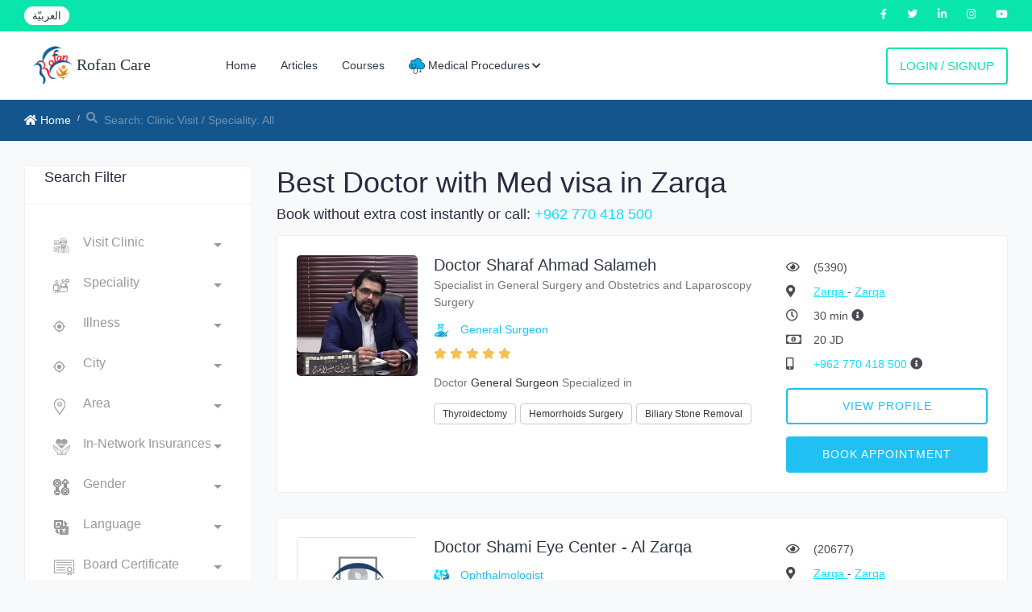

--- FILE ---
content_type: text/html; charset=utf-8
request_url: https://rofancare.com/en/search/city/zarqa/med-visa/
body_size: 29688
content:





<!DOCTYPE html>


<html  lang="en" >



<head>
<meta charset="utf-8">
<meta name="viewport" content="width=device-width, initial-scale=1.0, user-scalable=0">
<meta HTTP-EQUIV="CACHE-CONTROL" CONTENT="max-age=10800">
<!-- facebook verification -->

<meta name="facebook-domain-verification" content="qbbhcvt4suo9ez7f7lq66zh45e463x" />

<meta name="google-site-verification" content="smP3OaOnVIXiZt8N0CpTrS5YM8vuYnJHdvpDyL7PrKo" />
<title>Best Doctor  with Med visa in Zarqa |Rofancare</title>





<meta http-equiv="Content-Type" content="text/html; charset=utf-8" />
<meta name="mobile-web-app-capable" content="yes">
<!-- Facebook and Twitter integration -->

<meta name = "title" property="og:title" content="Best Doctor  with Med visa in Zarqa" />
<meta property="og:image" content="/static/static/common/img/logo.png" />
<meta property="og:type" content="website" />
<meta property="og:url" content="https://rofancare.com/en/search/city/zarqa/med-visa/" />

<meta property="og:site_name" content="Rofancare" />

<meta name="description" property="og:description" content="Book with the best Doctor  in Zarqa ,wihtout extra cost , choose a doctor in your area, authorized doctors ,see patients reviews about doctors, subscribed withM" />
<meta name="twitter:title" content="Best Doctor  with Med visa in Zarqa" />
<meta name="twitter:image" content="/static/common/static/img/logo.png" />
<meta name="twitter:url" content="https://rofancare.com/en/search/city/zarqa/med-visa/" />
<meta name="twitter:card" content="Book with the best Doctor  in Zarqa ,wihtout extra cost , choose a doctor in your area, authorized doctors ,see patients reviews about doctors, subscribed withM" />
<meta name="twitter:description" content="Book with the best Doctor  in Zarqa ,wihtout extra cost , choose a doctor in your area, authorized doctors ,see patients reviews about doctors, subscribed withM"/>
<meta name="description" content="Book with the best Doctor  in Zarqa ,wihtout extra cost , choose a doctor in your area, authorized doctors ,see patients reviews about doctors, subscribed withM">
<meta name="googlebot" content="index, follow">
<meta name="revisit after" content="1 days" />
<meta name="robots" content="index, follow">
<meta name="googlebot-news" content="snippet">
<link rel="canonical" href="https://rofancare.com/en/search/city/zarqa/med-visa/">
<script type="application/ld+json">
	{
		"@context": "https://schema.org",
		"@type": "FAQPage",
		"mainEntity": [{
			"@type": "Question",
			"name": "Is it free to book an appointment with a  doctor online?",
			"acceptedAnswer": {
				"@type": "Answer",
				"text": "Yes, booking through rofancare is free of charge, and patients are not charged any money or fees for the booking service."
			}
		}, {
			"@type": "Question",
			"name": "How can I search for a doctor  who is affiliated with my insurance?",
			"acceptedAnswer": {
				"@type": "Answer",
				"text": "After accessing the Rofancare website, you can select the available doctors within your insurance by clicking on the Choose Insurance box at the top of the page."
			}
		}, {
			"@type": "Question",
			"name": "How can I book an appointment with a doctor  online?",
			"acceptedAnswer": {
				"@type": "Answer",
				"text": "Yes, you can do that in less than a minute, by entering the Rofancare website, then searching for    doctors, then you can determine the area and day according to the available appointments for the doctor you want."
			}
		}, {
			"@type": "Question",
			"name": "Can I choose a doctor  according to the value of the examination?",
			"acceptedAnswer": {
				"@type": "Answer",
				"text": "Yes, you can. Rofancare provides a feature to display the value of the scout for each doctor, in addition to other details that may be of interest to the patient when searching, all that is required is to enter Rofancare, through the website, search for a    doctor, and then choose the doctor according to the value of the scout that suits you."
			}
		}]
	}
</script>
    



	<!-- Google Tag Manager -->
        <script>
            (function(w,d,s,l,i){w[l]=w[l]||[];w[l].push({'gtm.start':
            new Date().getTime(),event:'gtm.js'});var f=d.getElementsByTagName(s)[0],
            j=d.createElement(s),dl=l!='dataLayer'?'&l='+l:'';j.async=true;j.src=
            'https://www.googletagmanager.com/gtm.js?id='+i+dl;f.parentNode.insertBefore(j,f);
            })(window,document,'script','dataLayer','GTM-526FXWM');
        </script>
<!-- End Google Tag Manager -->

		<script type="application/ld+json">
{
  "@context": "http://www.schema.org",
  "@type": "WebSite",
  "name": "ROFANCARE",
  "alternateName": "روفان كير",
  "url":
      "https://rofancare.com"
}
</script>
<script type="application/ld+json">
{ "@context" : "http://schema.org",
  "@type" : "Organization",
  "url" : "https://rofancare.com",
  "contactPoint" : [
    { "@type" : "ContactPoint",
      "telephone" : "+962770418500",
      "contactType" : "customer service",
      "contactOption" : "TollFree",
      "areaServed" : "JO"
    }  ] }
</script>



<script>
  (adsbygoogle = window.adsbygoogle || []).push({
    google_ad_client: "ca-pub-4247716256217635",
    enable_page_level_ads: true
  });
</script>





    <!-- Event snippet for Example conversion page -->





<!-- Facebook Pixel Code -->
<script>

!function(f,b,e,v,n,t,s)

{if(f.fbq)return;n=f.fbq=function(){n.callMethod?

n.callMethod.apply(n,arguments):n.queue.push(arguments)};

if(!f._fbq)f._fbq=n;n.push=n;n.loaded=!0;n.version='2.0';

n.queue=[];t=b.createElement(e);t.async=!0;

t.src=v;s=b.getElementsByTagName(e)[0];

s.parentNode.insertBefore(t,s)}(window,document,'script','https://connect.facebook.net/en_US/fbevents.js');

fbq('init', '1089591657857394');

fbq('track', 'PageView');

</script>

<noscript>

<img height="1" width="1"src="https://www.facebook.com/tr?id=1089591657857394&ev=PageView&noscript=1"/>

</noscript>



		<!-- Favicons -->

			<link type="image/x-icon" href="/static/new_common/assets/img/favicon.png" rel="icon">
		<!-- Bootstrap CSS -->

		
		<link rel="stylesheet" href="/static/CACHE/css/output.bd9737eb1ad3.css" type="text/css">
		




<link rel="stylesheet" href="/static/CACHE/css/output.8be79a23f5e4.css" type="text/css">



		<!-- HTML5 shim and Respond.js IE8 support of HTML5 elements and media queries -->
		<!--[if lt IE 9]>
			<script src="assets/js/html5shiv.min.js"></script>
			<script src="assets/js/respond.min.js"></script>
		<![endif]-->




</head>

<body>
		
		<!-- Google Tag Manager (noscript) -->
			<noscript><iframe src="https://www.googletagmanager.com/ns.html?id=GTM-526FXWM"
			height="0" width="0" style="display:none;visibility:hidden"></iframe></noscript>

		<!-- End Google Tag Manager (noscript) -->
		
		
		<div class="main-wrapper">
			





    <div id="loader">
      <div class="loader">
      </div>
    </div>
<!-- Main Wrapper -->
<div class="header-top">
    <div class="left-top">
        <ul>
            <li class="language-select">
                <form class="lang-form" action="/i18n/setlang/" method="POST">
                    <input type="hidden" name="csrfmiddlewaretoken" value="r3JT98mrPWybfu48yeJTHPdBykdqnPZNNoEx8oKOI7Utb7atpCS26P1sxOyKB0eA">
                    <input name="next" type="hidden" value="/search/city/zarqa/med-visa/"/>
                    
                    
                    
                    
                    
                    <input name="language" type="hidden" value="ar"/>
                    <a href="#" class="language-switcher">
                        <span class="lang-switch">العربيّة</span>
                    </a>
                    
                    
                    
                    
                </form>
            </li>

        </ul>
    </div>
    <div class="right-top">
        <ul>
            <li>
                <a href="https://www.facebook.com/rofancare" target="_blank" class="text-white">
                    <i class="fab fa-facebook-f"></i>
                </a>
            </li>
            <li>
                <a href="https://twitter.com/Rofancare" target="_blank" class="text-white">
                    <i class="fab fa-twitter"></i>
                </a>
            </li>
            <li>
                <a href="https://www.linkedin.com/company/rofancare/" target="_blank" class="text-white">
                    <i class="fab fa-linkedin-in"></i>
                </a>
            </li>
            <li>
                <a href="https://www.instagram.com/rofancare/" target="_blank" class="text-white">
                    <i class="fab fa-instagram"></i>
                </a>
            </li>
            <li>
                <a href="https://www.youtube.com/channel/UCriaOA2vsCTmi5ruRPIEetw"
                   target="_blank" class="text-white">
                    <i class="fab fa-youtube"></i>
                </a>
            </li>
        </ul>
    </div>
</div>
<!-- Header -->
<header class="header">
    
        <div class="alert-message-top alert alert-danger d-none"
             id="user-error-notification">
        </div>
    

    <nav class="navbar navbar-expand-lg header-nav">
        <div class="navbar-header">
            <a id="mobile_btn" href="javascript:void(0);">
                        <span class="bar-icon">
                            <span></span>
                            <span></span>
                            <span></span>
                        </span>
            </a>
            <a href="/en/" class="navbar-brand logo" style="font-family: cursive;">
                <img id = "logo-edit" loading='lazy' class=" img-fluid"
                     src="/static/common/img/logo.png" alt="logo">
                Rofan Care
            </a>
        </div>
        <div class="main-menu-wrapper">
            <div class="menu-header">
                <a href="/en/" class="menu-logo" style="font-family: cursive;">
                    <img id = "logo-edit" loading='lazy' class="img-fluid" style ="height:35px;"
                         src="/static/common/img/logo.png" alt="logo">
                    Rofan Care
                </a>
                <a id="menu_close" class="menu-close" href="javascript:void(0);">
                    <i class="fas fa-times"></i>
                </a>
            </div>
            <ul class="main-nav">
                
                
                <li  >
                    <a href="/en/">Home</a>
                </li>
                <li  >
                    <a href="/en/articles/" title="Articles">Articles</a>
                </li>
                <li  >
                    <a href="/en/education/courses/">Courses</a>
                </li>
                <li class=" has-submenu">
                        <a href="javascript:void(0);">
                             <img width='20' height="20" loading='lazy' class="jewel img-fluid"
                                 src="/static/new_common/assets/img/cloud.png" alt="Health Jewel">

                             Medical Procedures<i class="fas fa-chevron-down"></i></a>
                         <ul class="submenu">
                             <li><a href="/en/medical-procedures/">Procedures</a></li>
                             <li><a href="/en/medical-offers/">Medical Offers</a></li>
                         </ul>
                     </li>
                
                
                
                <li class="login-link">
                    <a href="/en/au/login/">
                        Login / Signup
                    </a>
                </li>
                
                
            </ul>
        </div>
        <ul class="nav header-navbar-rht">
            
            <li class="nav-item">
                <a class="nav-link header-login" href="/en/au/login/">
                    Login / Signup
                </a>
            </li>
            
        </ul>
    </nav>
</header>
<!-- /Header -->




    
    
    
        

    
        <link rel="stylesheet" href="/static/CACHE/css/output.cac9b4f57cf3.css" type="text/css">


    
    <!-- Breadcrumb -->
    <div class="breadcrumb-bar">
        <div class="container-fluid">
            <div class="row align-items-center">
                <div class="col-md-8 col-12">
                    <nav aria-label="breadcrumb" class="page-breadcrumb">
                        <ol class="breadcrumb">
                            <li class="breadcrumb-item"><a href="/en/"> <i
                                    class="fas fa-home"></i> Home</a></li>
                            
                            <li class="breadcrumb-item active" aria-current="page"><i
                                    class="fas fa-search mr-2"></i>Search:
                                Clinic Visit
                                / Speciality: 
                                    All </li>
                        </ol>
                    </nav>
                </div>
            </div>
        </div>
    </div>
    <!-- /Breadcrumb -->
    </div>
    <div class="handheld-toolbar">
        <div class="d-table table-fixed w-100">


            <a class="d-table-cell handheld-toolbar-item collapsed  js-menu-toggle  active "
               consultation-type="ST" aria-expanded="false"><span
                    class="handheld-toolbar-icon"><i class="fas fa-calendar-alt"></i></span>
                <span class="handheld-toolbar-label">Clinic Visit</span></a>

            <a class="d-table-cell handheld-toolbar-item collapsed  js-menu-toggle "
               consultation-type="HV" aria-expanded="false"><span
                    class="handheld-toolbar-icon"><i class="fas fa-home"></i></span>
                <span class="handheld-toolbar-label">Home Visit</span></a>

        </div>
    </div>
    <!-- Page Content -->
    <div class="content">
    <div class="container-fluid">

    <div class="row">


        <aside class="col-md-12 col-lg-4 col-xl-3 theiaStickySidebar">
            <div class="d-lg-none searh-filter-h  mb-3">
                <button class="btn btn-info" id="filter_button"
                        type="button"
                        data-toggle="collapse"
                        data-target="#sidebar"
                        aria-expanded="true"
                        aria-label="Toggle filters"
                >
                    <span><i class="fas fa-filter"></i></span>
                </button>
            </div>

            <div>

                <!-- Search Filter -->
                <div id="sidebar"
                     class="sidebar rounded-lg box-shadow-lg ml-lg-auto card d-none d-lg-block list-group mb-5 search-filter">


                    <div class="sidebar-header card-header">
                        <h4 class="card-title mb-0">Search Filter</h4>
                        <button class="close  d-lg-none" type="button" data-target="#sidebar" data-toggle="collapse"
                                aria-label="Close"><span class="d-inline-block" aria-hidden="true">×</span></button>
                    </div>
                    <div class="card-body sidebar-body">

                        <!--Filter -->

                        <!--play area-->
                        <form method="GET" autocomplete="off" action="/en/search/"
                              enctype="multipart/form-data"
                              id="search_form">


                            <div class="my-1 form-group search-box search-consulting  ">
                                <select name="consultation_type" class="form-control custom-select-consultation" aria-label="Consultation Type" placeHolder="Consultation Type" id="id_consultation_type">
  <option value="" selected>Visit Clinic</option>

  <option value="6">Home consultation</option>

</select>

                            </div>

                            <div class=" my-1 form-group search-box search-speciality ">
                                <select name="speciality" class="form-control custom-select" aria-label="Speciality" placeHolder="Speciality" id="id_speciality">
  <option value="" selected>Speciality</option>

  <option value="44">Allergy and Immunology</option>

  <option value="45">andrology and infertility</option>

  <option value="46">audiology</option>

  <option value="10">Cardiologist</option>

  <option value="42">Cardiothoracic Surgeon</option>

  <option value="70">Children&#x27;s digestive system and liver</option>

  <option value="59">cosmetic and laser</option>

  <option value="2">Dentists</option>

  <option value="3">Dermatologist</option>

  <option value="54">Diabetic Foot</option>

  <option value="48">Emergency and accident medicine</option>

  <option value="26">Endocrinologist</option>

  <option value="40">ENT Doctor</option>

  <option value="47">Family Doctor</option>

  <option value="43">Gastroenterologist</option>

  <option value="11">General Practitioner</option>

  <option value="20">General Surgeon</option>

  <option value="239">Gynecologic Oncology</option>

  <option value="305">Gynecologic Surgery</option>

  <option value="8">Gynecologist</option>

  <option value="12">Hematology</option>

  <option value="33">Hepatology</option>

  <option value="73">Internal kidney</option>

  <option value="72">Internal Medicine Cardiology</option>

  <option value="14">Internist</option>

  <option value="23">IVF</option>

  <option value="56">Laparoscopic Surgery</option>

  <option value="205">Maternal-Fetal Medicine</option>

  <option value="66">Medical tests</option>

  <option value="34">Nephrology</option>

  <option value="39">Neurologist</option>

  <option value="18">Neurosurgereon</option>

  <option value="52">Nuclear Medicine Physicians</option>

  <option value="28">Nutritionist</option>

  <option value="19">Obesity Surgeon</option>

  <option value="67">Occupational therapy and rehabilitation</option>

  <option value="13">Oncologist</option>

  <option value="32">Ophthalmologist</option>

  <option value="370">Oral and maxillofacial surgery</option>

  <option value="68">orthodontics</option>

  <option value="7">Orthopedist</option>

  <option value="30">Pain Management</option>

  <option value="139">Pain Medicine</option>

  <option value="106">pediatric brain and neurology</option>

  <option value="61">Pediatric Cardiology</option>

  <option value="64">pediatric chest and respiratory</option>

  <option value="62">Pediatric dental</option>

  <option value="57">Pediatric diabetes and endocrinology</option>

  <option value="58">Pediatric health and nursing</option>

  <option value="38">Pediatrician</option>

  <option value="172">Pediatric Nephrology</option>

  <option value="63">Pediatric Oncology</option>

  <option value="15">Pediatric Surgeon</option>

  <option value="65">Pediatric Urology Surgery</option>

  <option value="49">Phoniatrics</option>

  <option value="31">Physiotherapist</option>

  <option value="17">Plastic Surgeon</option>

  <option value="37">Psychiatrist</option>

  <option value="69">Psychotherapy</option>

  <option value="29">Pulmonologist</option>

  <option value="53">Radiology</option>

  <option value="25">Rheumatologist</option>

  <option value="71">special breeding</option>

  <option value="41">spinal surgery</option>

  <option value="55">Thoracic Surgery</option>

  <option value="35">Urology</option>

  <option value="16">Vascular Surgeon</option>

</select>

                            </div>
                            <div class=" form-group search-city search-box  my-1 ">

                                <select name="illness" class="form-control custom-select" placeholder="Illness" aria-label="Illness" id="id_illness">
  <option value="" selected>Illness</option>

  <option value="">All</option>

  <option value="1554">3D ultrasound of the fetus</option>

  <option value="637">Abdominal Angina</option>

  <option value="484">Abdominal Spasm</option>

  <option value="1723">Abdominal varicocele</option>

  <option value="556">Abdominoplasty (tummy tuck)</option>

  <option value="902">Abnormal Thyroid Function</option>

  <option value="2025">Accelerated heartbeat</option>

  <option value="2066">Accelerated heart rate</option>

  <option value="1570">acne</option>

  <option value="1632">Acoustic neuritis</option>

  <option value="2163">Acoustic neuroma</option>

  <option value="14">Actinic Keratosis</option>

  <option value="1605">Acute coryza</option>

  <option value="430">Acute Diarrhoea</option>

  <option value="431">Acute Fatigue</option>

  <option value="2258">Acute kidney infection</option>

  <option value="350">Acute Mesenteric Ischemia</option>

  <option value="432">Acute Nausea and Vomiting</option>

  <option value="2343">Acute pain</option>

  <option value="1886">Addictive</option>

  <option value="54">Adjustment Disorder</option>

  <option value="954">Adolescent Nutrition</option>

  <option value="2145">Adrenal gland diseases</option>

  <option value="2146">Adrenal insufficiency</option>

  <option value="804">Adrenogenital Problems</option>

  <option value="7">Advanced Periodontal Disease</option>

  <option value="1581">Aging</option>

  <option value="2133">Air blight</option>

  <option value="1035">Allergic Conjunctivitis</option>

  <option value="1611">Allergic cough</option>

  <option value="295">Allergic Rhinitis</option>

  <option value="2361">Allergies</option>

  <option value="467">Allergy Follow Up</option>

  <option value="53">Alopecia</option>

  <option value="1938">Alzheimer</option>

  <option value="502">Ambiguous Genitalia</option>

  <option value="1548">Amniotic fluid examination</option>

  <option value="1375">Amputation</option>

  <option value="404">Anal and Rectal Cancer</option>

  <option value="341">Anal Fissure</option>

  <option value="342">Anal Fistula</option>

  <option value="221">Andropause</option>

  <option value="76">Anemia</option>

  <option value="2222">Aneurysm</option>

  <option value="320">Aneurysms</option>

  <option value="2357">Angelic purification</option>

  <option value="321">Angina</option>

  <option value="296">Angina and Acute Coronary Syndrome</option>

  <option value="875">Ankles and feet pain</option>

  <option value="699">Ankle Sprain</option>

  <option value="585">Ankylosing spondylitis</option>

  <option value="172">Ankylosing Spondylitis</option>

  <option value="1534">Annual women&#x27;s health examinations</option>

  <option value="653">Anorectal Abscess</option>

  <option value="829">Antenatal Care and Twins Pregnancy</option>

  <option value="1383">Anterior cruciate ligament</option>

  <option value="866">Antiphospholipid Syndrome</option>

  <option value="367">Anusitis</option>

  <option value="1196">Anus problems</option>

  <option value="75">Anxiety</option>

  <option value="2060">Aortic aneurysm</option>

  <option value="297">Aortic Aneurysm</option>

  <option value="2063">Aortic stenosis</option>

  <option value="2486">Aortic valve</option>

  <option value="298">Aortic Valve Disease</option>

  <option value="1">Aphthous Ulcers - Mouth Ulcers</option>

  <option value="379">Aplastic Anemia</option>

  <option value="326">Appendicitis</option>

  <option value="2068">Arterial hypertension</option>

  <option value="2160">Arteriovenous malformations of the brain</option>

  <option value="2388">Arthritis</option>

  <option value="1404">Artificial knee joint</option>

  <option value="769">Artificial Reproduction Technique - ART</option>

  <option value="469">Ascites</option>

  <option value="77">Asthma</option>

  <option value="436">Asthma in Children</option>

  <option value="134">Athlete&#x27;s Foot</option>

  <option value="1883">Attention deficit</option>

  <option value="79">Attention Deficit Hyperactivity Disorder - ADHD</option>

  <option value="1707">Attention Deficit Hyperactivity Disorder or ADHD</option>

  <option value="1885">Autism</option>

  <option value="1708">Autism- ASD</option>

  <option value="389">Autoimmune Lymphoproliferative Syndrome</option>

  <option value="860">Avascular Necrosis of Femoral Head</option>

  <option value="2389">Ayurveda</option>

  <option value="136">Backache</option>

  <option value="1405">Back disc</option>

  <option value="135">Back Muscle Pain</option>

  <option value="2338">Back pain</option>

  <option value="478">Bacteria Infections</option>

  <option value="2">Bad Breath</option>

  <option value="927">Balance Disorders - Vertigo</option>

  <option value="1542">Bartholin&#x27;s cyst</option>

  <option value="405">Basal Cell Carcinoma</option>

  <option value="1583">Beard hair transplant</option>

  <option value="536">Beard Hair Transplant</option>

  <option value="1718">Bedwetting</option>

  <option value="80">Behavioral Disorders</option>

  <option value="867">Behçet Disease</option>

  <option value="982">Behind knee pain</option>

  <option value="1934">Benign brain tumor</option>

  <option value="1592">Benign lipomas</option>

  <option value="1168">Benign Prostatic Hyperplasia</option>

  <option value="15">Benign Skin Lesion</option>

  <option value="1742">Bile ducts</option>

  <option value="639">Bile Duct Tumors</option>

  <option value="723">Biliary Stones</option>

  <option value="438">Biliary Tract Problem</option>

  <option value="1893">Bipolar disorder</option>

  <option value="634">Birth Defects</option>

  <option value="1365">Birth dislocation</option>

  <option value="16">Birthmarks</option>

  <option value="1575">Black Halos</option>

  <option value="1066">Black or Dark Shadow in Vision</option>

  <option value="1563">Black spots</option>

  <option value="725">Black Stool - Melena</option>

  <option value="406">Bladder Cancer</option>

  <option value="1105">Bladder Infection</option>

  <option value="396">Bleeding and Clotting Disorders</option>

  <option value="376">Bleeding Disorder</option>

  <option value="2071">Bleeding disorders</option>

  <option value="403">Bleeding of the Gums</option>

  <option value="2421">blood cancer</option>

  <option value="2074">Blood clotting</option>

  <option value="375">Blood Clotting</option>

  <option value="377">Blood Clotting Disorders</option>

  <option value="2420">Blood diseases</option>

  <option value="468">Blood in Stool</option>

  <option value="1107">Blood in Urine - Hematuria</option>

  <option value="1602">Blood poisoning</option>

  <option value="314">Blood Pressure Disorders</option>

  <option value="2456">Blood thinning disease</option>

  <option value="1145">Bloody Semen</option>

  <option value="538">Body Contouring</option>

  <option value="1591">Body cracks</option>

  <option value="531">Body Lift Surgery</option>

  <option value="537">Body Slimming</option>

  <option value="1965">Boils with surgery</option>

  <option value="886">Bone Ache</option>

  <option value="1389">Bone deformities</option>

  <option value="1408">Bone fractures</option>

  <option value="1402">Bone implants</option>

  <option value="1367">Bone lengthening</option>

  <option value="138">Bone Pain</option>

  <option value="407">Bone Sarcoma - Bone Cancer</option>

  <option value="1266">Botox</option>

  <option value="1382">Bowed legs</option>

  <option value="630">Brachial Plexus Injury</option>

  <option value="482">Bradycardia</option>

  <option value="2167">Brain abscess</option>

  <option value="562">Brain and Nervous System Cancer</option>

  <option value="408">Brain and Spinal Cord Tumors</option>

  <option value="115">Brain and Spine Trauma</option>

  <option value="564">Brain Aneurysm</option>

  <option value="1925">Brain atrophy</option>

  <option value="1941">brain attack</option>

  <option value="1935">Brain inflammation</option>

  <option value="1929">Brain ischemia</option>

  <option value="1933">Brainstem stroke</option>

  <option value="117">Brain Swelling</option>

  <option value="533">Brazillian Butt Lift Surgery</option>

  <option value="1571">Breaking down fats</option>

  <option value="2325">Breast after tumor removal</option>

  <option value="2336">breast cancer</option>

  <option value="410">Breast Cancer</option>

  <option value="223">Breastfeeding Problem</option>

  <option value="529">Breast Lift</option>

  <option value="547">Breast Reconstruction After Cancer Asportation</option>

  <option value="532">Breast Reduction</option>

  <option value="1432">Breast ultrasound</option>

  <option value="713">Broken File in Root Canal</option>

  <option value="1595">Bronchial allergy</option>

  <option value="928">Bronchiectasis</option>

  <option value="929">Bronchitis</option>

  <option value="1725">Buried penis</option>

  <option value="398">Burkitt Lymphoma</option>

  <option value="51">Burning Pain</option>

  <option value="895">Bursitis</option>

  <option value="527">Buttock Lift</option>

  <option value="534">Buttock Reduction</option>

  <option value="2292">Buttocks fat</option>

  <option value="882">Buttocks Pain</option>

  <option value="1538">Caesarean births</option>

  <option value="2070">Calcified arteries</option>

  <option value="411">Cancer of the Brain - Brain Cancer</option>

  <option value="119">Cancer of the Sympathetic Nervous System -Neurobla</option>

  <option value="2344">Cancer pain</option>

  <option value="429">Cancer Pain</option>

  <option value="604">Carcinoma in Situ -Pre Cancer</option>

  <option value="299">Cardiac Arrhythmias - Incl. Atrial Fibrillation</option>

  <option value="2058">Cardiac stress</option>

  <option value="300">Cardiomegaly</option>

  <option value="301">Cardiomyopathy</option>

  <option value="328">Carotid Artery Disease</option>

  <option value="2059">Carotid artery diseases</option>

  <option value="348">Carotid Endarterectomy</option>

  <option value="139">Carpal Tunnel Syndrome</option>

  <option value="1381">Cartilage erosion in the knee</option>

  <option value="1374">Cartilage transplantation</option>

  <option value="1036">Cataract</option>

  <option value="1859">Cataract of the eye</option>

  <option value="583">Cavernous Brain Hemangioma</option>

  <option value="1685">Cellulite</option>

  <option value="120">Cerebral Artery Thrombosis</option>

  <option value="131">Cerebral Palsy</option>

  <option value="2384">Cerebral palsy patients</option>

  <option value="121">Cerebral Vascular Disease</option>

  <option value="1927">Cerebrospinal fluid flow</option>

  <option value="251">Cervical Biopsy</option>

  <option value="1549">Cervical cancer</option>

  <option value="2165">Cervical disc herniation</option>

  <option value="197">Cervical Polyps</option>

  <option value="175">Cervical Spine Pain</option>

  <option value="2652">Cervical tumors</option>

  <option value="976">Chest and Lung Problem</option>

  <option value="1232">Chest enlargement</option>

  <option value="1179">Chest Wall Deformities</option>

  <option value="2519">Chest wall fracture</option>

  <option value="92">Child Behavior Disorders</option>

  <option value="99">Childhood and Infancy Diseases</option>

  <option value="71">Child Incontinence</option>

  <option value="101">Child Obesity</option>

  <option value="1994">Children Allergies</option>

  <option value="1995">Children Cough</option>

  <option value="1991">Children Hearing Problem</option>

  <option value="2001">Children Meningitis</option>

  <option value="1997">Children Spinal Tap</option>

  <option value="1999">Children&#x27;s tumors</option>

  <option value="2002">children Worms</option>

  <option value="100">Child with Fever</option>

  <option value="2290">Chin fat</option>

  <option value="780">Chorioretinitis</option>

  <option value="260">Chromosomal Study for Embryo</option>

  <option value="82">Chronic Diarrhea</option>

  <option value="106">Chronic Health Problems</option>

  <option value="899">Chronic Hyperuricemia</option>

  <option value="1109">Chronic Kidney Diseases</option>

  <option value="2263">Chronic kidney failure</option>

  <option value="390">Chronic Myelocytic Leukemia</option>

  <option value="666">Chronic Neck Pain</option>

  <option value="441">Chronic Pancreatitis</option>

  <option value="2664">Chronic Pelvic Pain</option>

  <option value="962">Chronic Pulmonary Heart Diseases</option>

  <option value="141">Chronic Shoulder Pain</option>

  <option value="702">Chronic Shoulder Weakness</option>

  <option value="930">Chronic Sinusitis</option>

  <option value="668">Chronic Thigh Pain in One Leg</option>

  <option value="174">Chronic Wrist Pain</option>

  <option value="1681">cleaning the skin</option>

  <option value="1431">Cleaning the uterus</option>

  <option value="2333">Cleft lip and cleft palate</option>

  <option value="2526">Closed arteries</option>

  <option value="2064">Clots</option>

  <option value="1037">Cloudy Vision</option>

  <option value="1012">Club Foot Deformity</option>

  <option value="391">Coagulation Defects</option>

  <option value="303">Coarctation of the Aorta</option>

  <option value="1677">Cochlear implant</option>

  <option value="956">Coeliac Disease</option>

  <option value="843">Cognitional Abnormality in Uterus-Cervix-Vagina</option>

  <option value="127">Cognitive Issues</option>

  <option value="2134">Cold</option>

  <option value="442">Colitis</option>

  <option value="329">Colon Bleeding</option>

  <option value="1749">Colon Cancer</option>

  <option value="2363">Colon disease</option>

  <option value="2364">Colon irritation</option>

  <option value="1194">colon tumors</option>

  <option value="414">Colorectal Cancer</option>

  <option value="1038">Color Vision Disturbance</option>

  <option value="2354">Colostomy</option>

  <option value="83">Common Cold</option>

  <option value="64">Communication Disorders</option>

  <option value="1373">Complete hip joint replacement</option>

  <option value="1171">Complications Of Diabetic Foot Amputation</option>

  <option value="2350">Congenital abdominal wall abnormalities</option>

  <option value="492">Congenital Abnomalies</option>

  <option value="2585">Congenital and Genetic Anomalies in the Fetus</option>

  <option value="304">Congenital Aortic Valve Disorders</option>

  <option value="1400">Congenital bone deformities</option>

  <option value="508">Congenital Esophagus Malformations</option>

  <option value="506">Congenital Gastrointestinal Malformations</option>

  <option value="510">Congenital Genital Malformations</option>

  <option value="305">Congenital Heart Defects</option>

  <option value="507">Congenital Lung Malformations</option>

  <option value="2000">Congenital malformations</option>

  <option value="509">Congenital Urological Malformations</option>

  <option value="306">Congestive Heart Failure</option>

  <option value="276">Conjunctivitis</option>

  <option value="883">Connective Tissue Diseases</option>

  <option value="1369">Conservative bone fractures</option>

  <option value="143">Constant Back Pain</option>

  <option value="445">Constipation</option>

  <option value="1067">Contact Lenses</option>

  <option value="1040">Contact Lens Problems</option>

  <option value="63">Conversion Disorders</option>

  <option value="1545">Copper screw installation</option>

  <option value="1578">corn</option>

  <option value="346">Corn</option>

  <option value="1860">Corneal diseases</option>

  <option value="2525">Coronary angioplasty</option>

  <option value="2522">Coronary arteries</option>

  <option value="307">Coronary Artery Disease - CAD</option>

  <option value="2026">Coronary artery diseases</option>

  <option value="2024">Coronary vascular diseases</option>

  <option value="1596">Corona Virus</option>

  <option value="2138">cough</option>

  <option value="95">Coughs</option>

  <option value="752">Crohn&#x27;s Disease</option>

  <option value="94">Croup</option>

  <option value="1401">Cruciate ligament transplantation</option>

  <option value="1134">Crystalluria</option>

  <option value="1197">Cut the stomach</option>

  <option value="249">Cyctocele</option>

  <option value="2661">Cystocele</option>

  <option value="66">Dealing with Infidelity</option>

  <option value="670">Degenerative Disc Disease</option>

  <option value="819">Delayed Puberty</option>

  <option value="107">Delayed Speech</option>

  <option value="1940">Dementia</option>

  <option value="3">Dental Caries</option>

  <option value="9">Dental Caries in Children</option>

  <option value="8">Dental Emergency</option>

  <option value="4">Dental Pain</option>

  <option value="1831">Dental root canal</option>

  <option value="56">Depression</option>

  <option value="57">Depressive Disorders</option>

  <option value="17">Dermatitis</option>

  <option value="862">Dermatomyositis and Polymyositis</option>

  <option value="18">Dermatophytosis - Ringworm</option>

  <option value="1998">Developmental delay</option>

  <option value="108">Developmental Delay</option>

  <option value="128">Developmental Disorders</option>

  <option value="446">Diabetes</option>

  <option value="2382">Diabetic diet</option>

  <option value="1954">Diabetic foot</option>

  <option value="344">Diabetic Foot</option>

  <option value="1172">Diabetic Foot Amputation</option>

  <option value="1110">Diabetic Nephropathy</option>

  <option value="904">Diabetic Retinopathy</option>

  <option value="915">Diabetic Wound in the Feet</option>

  <option value="1376">Diagnosis of osteoporosis</option>

  <option value="1434">Diagnosis of the uterus</option>

  <option value="343">Dialysis Access</option>

  <option value="447">Diarrhea</option>

  <option value="84">Diarrhea with Nausea and Vomiting</option>

  <option value="2376">Diet for heart patients</option>

  <option value="2380">Diet for kidney patients</option>

  <option value="2378">Diet for patients with high blood pressure</option>

  <option value="449">Difficulty to Urinate</option>

  <option value="397">Diffuse Large B-Cell Lymphoma</option>

  <option value="1750">Digestive diseases</option>

  <option value="474">Digestive Problem</option>

  <option value="1433">Dilatation of the cervix</option>

  <option value="2355">Dilation of the gastric outlet</option>

  <option value="2152">Disc pressing on the nerve</option>

  <option value="2383">Disk</option>

  <option value="671">Dislocated Shoulder</option>

  <option value="2148">Dissolving fat</option>

  <option value="277">Dizziness</option>

  <option value="1577">Double chin</option>

  <option value="2326">Double or sagging chin</option>

  <option value="1042">Drooping Eyelids</option>

  <option value="1894">Drug Addiction</option>

  <option value="1043">Dry Eyes</option>

  <option value="19">Dry Skin</option>

  <option value="1878">Duane syndrome</option>

  <option value="729">Duodenal Ulcer</option>

  <option value="1384">Dupuytren&#x27;s contracture</option>

  <option value="473">Dyspepsia</option>

  <option value="319">Dyspnea</option>

  <option value="281">Earache</option>

  <option value="1635">Ear cleaning</option>

  <option value="1672">Ear decay</option>

  <option value="1628">Eardrum grafting</option>

  <option value="1629">ear infection</option>

  <option value="278">Ear Infections</option>

  <option value="1552">Early menopause</option>

  <option value="1633">Ear nerve</option>

  <option value="935">Ear Noise - Tinnitus</option>

  <option value="280">Ear Pain</option>

  <option value="1636">ear piercing</option>

  <option value="1661">Earwax</option>

  <option value="1896">Eating disorders</option>

  <option value="807">Ectopic - Tubal Pregnancy</option>

  <option value="20">Eczema</option>

  <option value="485">Edema</option>

  <option value="1694">Effects of burns</option>

  <option value="1587">Effects of burns and scars</option>

  <option value="1565">Effects of damage to the face</option>

  <option value="2061">Electrical heart pressure</option>

  <option value="2226">Elephant disease</option>

  <option value="415">Elevated Prostate Specific Antigen</option>

  <option value="254">Embryo Verificaton</option>

  <option value="629">Emphysema</option>

  <option value="606">Encephalitis</option>

  <option value="2149">Endocrine diseases</option>

  <option value="241">Endocrinology Consultation</option>

  <option value="923">Endocrinology Follow Up</option>

  <option value="1541">Endometrial biopsy</option>

  <option value="607">Endometriosis</option>

  <option value="290">ENT Emergency Visit</option>

  <option value="938">ENT Infections</option>

  <option value="122">Epilepsy</option>

  <option value="133">Erbs Palsy</option>

  <option value="201">Erectile Dysfunction</option>

  <option value="1738">Esophageal acidity</option>

  <option value="1959">Esophageal atresia</option>

  <option value="1743">Esophageal pressure</option>

  <option value="1969">Esophageal reflux</option>

  <option value="608">Esophagitis</option>

  <option value="1876">Esotropia</option>

  <option value="1463">Examination of the fallopian tubes</option>

  <option value="1698">Excessive sweating</option>

  <option value="21">Excessive Sweating</option>

  <option value="1871">Exotropia</option>

  <option value="2328">Extra finger</option>

  <option value="1044">Eye Allergy</option>

  <option value="1562">Eyebrow hair transplant</option>

  <option value="539">Eyebrow Lift</option>

  <option value="535">Eyebrow Transplant</option>

  <option value="1045">Eye Disorders</option>

  <option value="1068">Eye Emergency Visit</option>

  <option value="1048">Eyelid Inflammation</option>

  <option value="528">Eyelid Lift</option>

  <option value="1692">Eyelid tightening</option>

  <option value="1881">Eyelid tumors</option>

  <option value="1046">Eye Redness</option>

  <option value="1047">Eye Trauma</option>

  <option value="1572">Eye wrinkles</option>

  <option value="541">Face and Neck Rejuvenation</option>

  <option value="524">Facelift</option>

  <option value="544">Facet Joint Injection</option>

  <option value="1574">Face wrinkles</option>

  <option value="624">Facial Cellulitis</option>

  <option value="540">Facial Contouring</option>

  <option value="125">Facial palsy</option>

  <option value="1566">Facial pores</option>

  <option value="542">Facial Rejuvenation</option>

  <option value="2366">Facial sensitivity</option>

  <option value="543">Facial Skin Lesion Removal</option>

  <option value="123">Facial Trauma</option>

  <option value="68">Family Conflict</option>

  <option value="381">Fanconi Anemia</option>

  <option value="1049">Farsightedness</option>

  <option value="2375">Fatty</option>

  <option value="109">Febrile Convulsion</option>

  <option value="475">Fecal Incontinence</option>

  <option value="1963">Femoral hernia</option>

  <option value="86">Fetal Heart Abnormalities</option>

  <option value="294">Fever</option>

  <option value="890">Fibromyalgia</option>

  <option value="1265">Filer</option>

  <option value="553">Filler for Cheeks</option>

  <option value="551">Filler for Lips</option>

  <option value="552">Filler for Non Surgical Chin Augmentation</option>

  <option value="549">Filler for Nose ,Non surgical Nose Fillers</option>

  <option value="550">Filler for Under Eye Bags</option>

  <option value="548">Filler for Wrinkles</option>

  <option value="1069">Flashes of Light</option>

  <option value="880">Flat feet</option>

  <option value="105">Flat Feet</option>

  <option value="1617">flu</option>

  <option value="291">Flu Shot</option>

  <option value="22">Folliculitis</option>

  <option value="1496">Follow up on pregnancy and fetal safety</option>

  <option value="1748">Food poisoning</option>

  <option value="2069">Foot clots</option>

  <option value="710">Foot Injuries</option>

  <option value="1364">Foot pain</option>

  <option value="1968">Foot wounds</option>

  <option value="1050">Foreign Body in Eye</option>

  <option value="1531">Four dimensional ultrasound of the fetus</option>

  <option value="146">Fracture of Hand</option>

  <option value="52">Freckles</option>

  <option value="2329">Freezing fats</option>

  <option value="67">Frequent Relationship Arguments - Conflicts</option>

  <option value="1114">Frequent Urination</option>

  <option value="24">Fungal Nail Infection</option>

  <option value="383">G6PD Deficiency</option>

  <option value="1740">Gallbladder</option>

  <option value="1152">Gallbladder and Biliary Tract Cancer</option>

  <option value="87">Gall Bladder Problem</option>

  <option value="640">Gallbladder Tumors</option>

  <option value="353">Gallbladder Volvulus</option>

  <option value="1950">Gallstones</option>

  <option value="1395">Ganglion cyst</option>

  <option value="2229">Gangrene</option>

  <option value="365">Gardner Syndrome</option>

  <option value="1955">Gastric outlet enlargement</option>

  <option value="1956">Gastric outlet stenosis</option>

  <option value="589">Gastric Ulcer</option>

  <option value="354">Gastric Volvulus</option>

  <option value="498">Gastroenteritis</option>

  <option value="596">Gastroesophageal Reflux (GERD)</option>

  <option value="1971">Gastrointestinal bleeding</option>

  <option value="499">Gastrointestinal Bleeding</option>

  <option value="1193">Gastrointestinal tumors</option>

  <option value="840">Gender Selection MFV</option>

  <option value="259">Gender Selection PGD</option>

  <option value="1546">Genetic testing for Down syndrome</option>

  <option value="2655">Genital tumors</option>

  <option value="1586">Genital warts</option>

  <option value="233">Gestational Diabetes</option>

  <option value="1706">Gifted and Talented Students</option>

  <option value="5">Gingivitis -Gum Infection</option>

  <option value="1051">Glaucoma</option>

  <option value="2166">Gliomas</option>

  <option value="911">Glucose Intolerance</option>

  <option value="924">Goiter</option>

  <option value="897">Gout</option>

  <option value="1762">Gum disease</option>

  <option value="1794">Gum health</option>

  <option value="1828">Gum pigmentation with laser</option>

  <option value="476">Gut Infections</option>

  <option value="452">Gut Spasms</option>

  <option value="1539">Gynecological pelvic infections</option>

  <option value="226">Gynecologic Tumor</option>

  <option value="1945">Gynecomastia in men</option>

  <option value="25">Hair Loss</option>

  <option value="1689">Hair Transplant</option>

  <option value="1567">Hair transplantation using body hair</option>

  <option value="1688">Hair transplant for women</option>

  <option value="147">Hand Fracture</option>

  <option value="148">Hand Pain</option>

  <option value="891">Hands Osteoarthritis</option>

  <option value="2332">harelip</option>

  <option value="849">Harmful Environmental Cause Men Infertility</option>

  <option value="1670">Headache</option>

  <option value="513">Head and Neck Malformations</option>

  <option value="283">Hearing Loss</option>

  <option value="1630">Hearing loss in children</option>

  <option value="1631">Hearing nerve weakness</option>

  <option value="308">Heart Attack</option>

  <option value="309">Heart Disease</option>

  <option value="323">Heart Failure</option>

  <option value="1601">Heart muscle weakness</option>

  <option value="465">Heart Palpitations</option>

  <option value="2057">Heart valve</option>

  <option value="876">Heavy legs and Legs pain</option>

  <option value="227">Heavy or Irregular Vaginal Bleeding</option>

  <option value="1613">Helicobacter pylori</option>

  <option value="386">Hemoglobinopathy</option>

  <option value="1606">Hemolytic anemia</option>

  <option value="387">Hemolytic Anemias</option>

  <option value="393">Hemophilia</option>

  <option value="333">Hemorrhoids</option>

  <option value="495">Hepatic Cysts</option>

  <option value="2373">Hepatic disease</option>

  <option value="1081">Hepatitis -Viral Hepatitis A-B-C…</option>

  <option value="2453">Hereditary Anemia</option>

  <option value="1573">Hereditary baldness</option>

  <option value="1195">Hernias of all kinds</option>

  <option value="149">Herniated Disc</option>

  <option value="2356">Hiatal hernia for children</option>

  <option value="1584">Hidradenitis suppurativa</option>

  <option value="186">High Arched Feet</option>

  <option value="310">High Blood Pressure - Hypertension</option>

  <option value="1928">High brain pressure</option>

  <option value="2062">High cholesterol</option>

  <option value="590">High Cholesterol and Lipids - Hyperlipidemia</option>

  <option value="1603">High cholesterol in the blood</option>

  <option value="224">High Risk Pregnancy</option>

  <option value="1370">Hip fixation</option>

  <option value="1397">Hip pain</option>

  <option value="177">Hip Problems</option>

  <option value="874">Hips and pelvis pain</option>

  <option value="1018">Hips Osteoarthritis</option>

  <option value="2353">Hirschsprung&#x27;s disease</option>

  <option value="399">Hodgkin’s lymphoma</option>

  <option value="816">Hormonal Imbalances</option>

  <option value="1366">Hyaluronic knee injections</option>

  <option value="1702">Hydrafacial for the face</option>

  <option value="1727">Hydrocele of the testicle</option>

  <option value="569">Hydrocephalus</option>

  <option value="1884">Hyperactivity</option>

  <option value="896">Hypercalcemia</option>

  <option value="925">Hypergonadotropic Hypogonadism</option>

  <option value="1122">Hyperparathyroidism</option>

  <option value="1874">Hyphema</option>

  <option value="235">Hypogonadism</option>

  <option value="2147">Hypopituitarism</option>

  <option value="909">Hypothyroidism</option>

  <option value="1557">Hysteroscopy</option>

  <option value="2362">IBS</option>

  <option value="1960">Incision in the rectum</option>

  <option value="1996">incontinence</option>

  <option value="2455">Increased platelets</option>

  <option value="2289">Indented nipple</option>

  <option value="89">Infection Bacterial- Viral</option>

  <option value="347">Infections and Ulceration in the Feet</option>

  <option value="643">Inferior Vena Caval Thrombosis</option>

  <option value="1719">Infertility in men</option>

  <option value="1765">Inflamed tooth</option>

  <option value="1936">Inflammation of the nerves</option>

  <option value="2092">Inflammation of the pleura</option>

  <option value="1544">Inflammation of the uterus</option>

  <option value="1752">Inflammatory bowel</option>

  <option value="734">Inflammatory Bowel Diseases</option>

  <option value="1722">Infrared hemorrhoids</option>

  <option value="1967">Ingrown toenail</option>

  <option value="1946">Inguinal hernia</option>

  <option value="511">Inguinal Hernia</option>

  <option value="1953">Inguinal hernia laparoscopically</option>

  <option value="1887">Insomnia</option>

  <option value="1558">Installation of a hormonal IUD</option>

  <option value="512">Intersex Urethra</option>

  <option value="963">Interstitial Lung Disease</option>

  <option value="570">Intervertebral Disc Herniation</option>

  <option value="1970">Intestinal atresia</option>

  <option value="356">Intestinal Fistula</option>

  <option value="334">Intestinal Obstruction</option>

  <option value="505">Intestinal Obstruction in Children</option>

  <option value="645">Intestinal Perforation</option>

  <option value="1085">Intestinal Problems</option>

  <option value="2669">Intimate Area Hyperpigmentation</option>

  <option value="262">Intra-Uterine Scar Tissue</option>

  <option value="2164">Involuntary movements</option>

  <option value="2351">Involuntary urination</option>

  <option value="827">Irregular Menses</option>

  <option value="458">Irritable Bowel Syndrome</option>

  <option value="2225">Ischemia</option>

  <option value="2192">Ischemia in the leg</option>

  <option value="26">Itchy Skin</option>

  <option value="1543">IUD installation</option>

  <option value="480">Jaundice</option>

  <option value="1803">Jaw advancement</option>

  <option value="1805">Jaw expansion</option>

  <option value="1804">Jaw protrusion</option>

  <option value="1393">Joint implants</option>

  <option value="889">Joint pain</option>

  <option value="151">Joint Pain</option>

  <option value="1390">Joint replacement surgery</option>

  <option value="1385">Joint roughness</option>

  <option value="885">joints osteoarthritis</option>

  <option value="1052">Keratoconus</option>

  <option value="1588">Keratosis pilaris</option>

  <option value="2379">Keto diet</option>

  <option value="1132">Kidney and Bladder Disorder</option>

  <option value="2257">Kidney atrophy</option>

  <option value="2261">Kidney calcification</option>

  <option value="1713">Kidney cancer</option>

  <option value="2255">Kidney deposits</option>

  <option value="2256">Kidney disease</option>

  <option value="1116">Kidney Failure</option>

  <option value="1131">Kidney Function Disturbance</option>

  <option value="1599">Kidney inflammation</option>

  <option value="614">Kidney - Renal Cancer</option>

  <option value="615">Kidney Stones</option>

  <option value="2262">Kidney weakness</option>

  <option value="1372">Knee joint regeneration</option>

  <option value="1371">Knee ligament</option>

  <option value="1379">Knee pain</option>

  <option value="1331">Knee roughness</option>

  <option value="888">Knees Osteoarthritis</option>

  <option value="1386">Knee sounds</option>

  <option value="152">Knees pain</option>

  <option value="2668">Labial Asymmetry</option>

  <option value="953">Lactose Intolerance</option>

  <option value="2291">Laglog</option>

  <option value="1952">Laparoscopic appendicitis</option>

  <option value="1198">laparoscopic gallbladder</option>

  <option value="203">Large Breasts</option>

  <option value="1665">Laryngitis</option>

  <option value="1662">Laryngoscopy</option>

  <option value="1701">Laser birthmarks</option>

  <option value="1872">Laser for eye bleeding</option>

  <option value="555">Laser for Tattoo Removal</option>

  <option value="545">Laser Hair Removal</option>

  <option value="554">Laser Hair Removal BY Light Sheer , Diode Laser</option>

  <option value="1827">Laser lip pigmentation</option>

  <option value="1690">Laser pigmentation of lips and gums</option>

  <option value="1867">Laser retinal perforations</option>

  <option value="1430">Laser vaginal rejuvenation</option>

  <option value="10">Late Tooth Eruption</option>

  <option value="1053">Lazy Eye</option>

  <option value="69">Learning Disorders</option>

  <option value="153">Leg Pain</option>

  <option value="1585">Leprosy</option>

  <option value="371">Leukocytosis</option>

  <option value="1691">Lifting eyelid</option>

  <option value="898">Ligamentitis inflammation and pain</option>

  <option value="193">Ligament Rupture</option>

  <option value="595">Lipid Disorders</option>

  <option value="530">Lip Implant</option>

  <option value="559">Lipostructure (microfat grafting)</option>

  <option value="526">Liposuction</option>

  <option value="358">Liver Abscess</option>

  <option value="417">Liver Cancer</option>

  <option value="1087">Liver Cirrhosis</option>

  <option value="1744">Liver diseases</option>

  <option value="739">Liver Steatosis</option>

  <option value="11">Loose Teeth</option>

  <option value="586">Low Back Pain</option>

  <option value="680">Low Back Pain with Leg Pain</option>

  <option value="878">Lower extremities edema</option>

  <option value="155">Lumbar Pain</option>

  <option value="617">Lung Cancer</option>

  <option value="2130">Lung fibrosis in adults</option>

  <option value="977">Lung Infiltration</option>

  <option value="2124">Lung laceration</option>

  <option value="965">Lung Nodule</option>

  <option value="2094">Lung puncture</option>

  <option value="2190">Lymphedema</option>

  <option value="400">Lymphoblastic lymphoma</option>

  <option value="419">Lymphoma</option>

  <option value="957">Maldigestion and Malabsorption</option>

  <option value="1730">Male circumcision</option>

  <option value="810">Mastitis - Painful Nipples with Breastfeeding</option>

  <option value="786">Mastodynia</option>

  <option value="359">Meckel Diverticulum</option>

  <option value="27">Melasma</option>

  <option value="1892">Memory disorders</option>

  <option value="573">Meningiomas</option>

  <option value="720">Meniscal Tears</option>

  <option value="199">Menstrual Cramps - Dysmenorrhea</option>

  <option value="129">Mental Retardation</option>

  <option value="1693">Mesotherapy</option>

  <option value="110">Microcephaly</option>

  <option value="560">Microsurgery</option>

  <option value="1616">Middle East respiratory syndrome</option>

  <option value="1699">Migraine</option>

  <option value="1618">Migraines</option>

  <option value="1732">Migrant testicle</option>

  <option value="459">Mineral Metabolism Disorders</option>

  <option value="1533">Miscarriage</option>

  <option value="2027">Mitral valve</option>

  <option value="311">Mitral Valve Disease</option>

  <option value="322">Mitral Valve Prolapse</option>

  <option value="244">Molar Pregnancy</option>

  <option value="1568">Moles</option>

  <option value="1070">Mono Vision</option>

  <option value="284">Motor and Balance Problems</option>

  <option value="941">Mouth and Throat Infections</option>

  <option value="851">Multiple Gestation -Twins or Triplets</option>

  <option value="126">Multiple Sclerosis</option>

  <option value="156">Muscle Pain</option>

  <option value="1387">Muscle tear in the shoulder</option>

  <option value="157">Muscle Weakness</option>

  <option value="179">Muscular Dystrophy</option>

  <option value="2342">Musculoskeletal pain</option>

  <option value="887">Myalgia- Muscle pain</option>

  <option value="704">Myasthenia Gravis</option>

  <option value="420">Myeloma</option>

  <option value="2162">Myelomeningocele</option>

  <option value="684">Myeloproliferative Disorders</option>

  <option value="48">Nail Problems</option>

  <option value="1535">Narrowing of the vagina</option>

  <option value="1614">Nasal allergy</option>

  <option value="2139">Nasal congestion</option>

  <option value="1674">Nasal corneas</option>

  <option value="1669">Nasal polyps</option>

  <option value="1537">Natural childbirth</option>

  <option value="740">Nausea and Vomiting</option>

  <option value="461">Nausea with Headache</option>

  <option value="1864">Nearsightedness</option>

  <option value="872">Neck- cervical pain</option>

  <option value="1407">Neck disc</option>

  <option value="1697">Neck lift</option>

  <option value="159">Neck Pain</option>

  <option value="1931">Nerve diseases</option>

  <option value="1731">Neurogenic bladder</option>

  <option value="2340">Neurological ablation</option>

  <option value="373">Neutropenia</option>

  <option value="28">Nevi (Moles and Other Skin Spots)</option>

  <option value="1880">newborns Tear duct obstruction</option>

  <option value="90">Nighttime Urination - Nocturia</option>

  <option value="374">Non-Hodgkin&#x27;s Lymphoma</option>

  <option value="546">Non-Surgical Jaw Line Rejuvenation</option>

  <option value="525">Nose Surgery</option>

  <option value="124">Numbness</option>

  <option value="958">Nutrition Allergy</option>

  <option value="91">Obesity</option>

  <option value="58">Obsessive-Compulsive Disorder - OCD</option>

  <option value="1897">Obsessive illness</option>

  <option value="29">Oily Skin</option>

  <option value="2523">Open heart surgery</option>

  <option value="2521">Opening the renal artery</option>

  <option value="1733">orchitis</option>

  <option value="500">Orchitis</option>

  <option value="1761">Orthodontic cases</option>

  <option value="1764">Orthodontics for children</option>

  <option value="192">Osteoarthritis</option>

  <option value="853">Osteoarthritis of Hand or Wrist</option>

  <option value="687">Osteoarthritis of Spine</option>

  <option value="892">Osteomalacia and Vitamin D Deficiency</option>

  <option value="180">Osteomyelitis</option>

  <option value="162">Osteoporosis</option>

  <option value="733">Other Hepatitis</option>

  <option value="1676">Otosclerosis</option>

  <option value="834">Ovarian Biopsy</option>

  <option value="205">Ovarian Cancer</option>

  <option value="206">Ovarian Cysts</option>

  <option value="850">Ovarian Induction</option>

  <option value="1547">Ovarian torsion</option>

  <option value="503">Ovarian Torsion</option>

  <option value="2651">Ovarian Tumors</option>

  <option value="893">Paget&#x27;s disease of bone</option>

  <option value="263">Pain with Intercourse</option>

  <option value="2065">Palpitations during pregnancy</option>

  <option value="462">Pancreas Problem</option>

  <option value="336">Pancreatic Cancer</option>

  <option value="1741">Pancreatic diseases</option>

  <option value="59">Panic Attack</option>

  <option value="60">Panic Disorder</option>

  <option value="789">Pap Smear Abnormalities</option>

  <option value="1948">Parathyroid gland</option>

  <option value="2143">Parathyroid hormone</option>

  <option value="580">Parkinson Disease</option>

  <option value="1830">Pathological tooth cyst</option>

  <option value="103">Pediatric Gastroenterology</option>

  <option value="1680">Peeling facial</option>

  <option value="2387">Pelvic floor muscles</option>

  <option value="2663">Pelvic Floor Muscle Weakness</option>

  <option value="163">Pelvic Pain</option>

  <option value="1398">Pelvic ultrasound</option>

  <option value="1729">Penile curvature</option>

  <option value="1728">Penis enlargement</option>

  <option value="743">Peptic Ulcer</option>

  <option value="477">Peptic Ulcer Disease</option>

  <option value="1826">Perforation of the root of the dental canal</option>

  <option value="655">Perianal Cysts</option>

  <option value="209">Perimenopause</option>

  <option value="2227">Peripheral arterial obstruction</option>

  <option value="2191">Peripheral arterial occlusion by catheter</option>

  <option value="238">Peyronie Disease</option>

  <option value="1675">Pharyngoplasty</option>

  <option value="70">Phobias</option>

  <option value="1593">Pigmentation of lips and gums</option>

  <option value="1958">Pilonidal cyst</option>

  <option value="1962">Pilonidal fistula</option>

  <option value="394">Platelet Function Disorders</option>

  <option value="2090">pleura</option>

  <option value="966">Pneumonia</option>

  <option value="1612">pneumothorax</option>

  <option value="1992">poliomyelitis</option>

  <option value="1536">Polycystic ovary syndrome</option>

  <option value="2656">Polycystic Ovary Syndrome</option>

  <option value="380">Polycythemia</option>

  <option value="856">Polymyalgia Rheumatica</option>

  <option value="1951">polyp</option>

  <option value="286">Poor Balance</option>

  <option value="761">Poor Ovarian Response</option>

  <option value="848">Poor Quality of Embryos After Fertilization</option>

  <option value="690">Posterior Cruciate Ligament Tear</option>

  <option value="231">Post Menopausal Bleeding</option>

  <option value="2666">Postpartum Scars</option>

  <option value="821">Precocious Puberty</option>

  <option value="243">Preeclampsia</option>

  <option value="1579">Pregnancy allergy</option>

  <option value="1530">pregnancy test</option>

  <option value="1763">Pregnant teeth</option>

  <option value="240">Premature Ejaculation</option>

  <option value="229">Premenstrual Mood Disorder - PMS - PMDD</option>

  <option value="1054">Presbyopia</option>

  <option value="2067">Pressure drop</option>

  <option value="648">Pressure Ulcers</option>

  <option value="255">Primary Infertility</option>

  <option value="1055">Problems with Fare From Lamps or the Sun</option>

  <option value="236">Prolactinoma</option>

  <option value="264">Prolonged Unexplained Infertility</option>

  <option value="424">Prostate Cancer</option>

  <option value="1138">Prostate Enlargement</option>

  <option value="1120">Prostatitis</option>

  <option value="2331">Protruding ear</option>

  <option value="1796">Protruding teeth</option>

  <option value="657">Pseudomembranous Colitis</option>

  <option value="31">Psoriasis</option>

  <option value="871">Psoriatic Arthritis</option>

  <option value="1889">psychological diseases</option>

  <option value="1711">Psychological mental and behavioral disorders</option>

  <option value="111">Psychomotor retardation</option>

  <option value="1875">Pterygium</option>

  <option value="1829">Pulling the nerve of the tooth</option>

  <option value="324">Pulmonary Edema</option>

  <option value="967">Pulmonary Embolism</option>

  <option value="968">Pulmonary Hypertension</option>

  <option value="969">Pulmonary Incompetence</option>

  <option value="2093">Pulmonary suppuration</option>

  <option value="970">Pulmonary Valve Disease</option>

  <option value="188">Quadraplegia</option>

  <option value="649">Radiation Enteritis and Proctitis</option>

  <option value="1726">Radical cystoscopy</option>

  <option value="1684">Raising eyebrows</option>

  <option value="881">Reactive arthritis - Reiter&#x27;s syndrome</option>

  <option value="877">Reactive Arthritis to Inflammatory Bowel Disease</option>

  <option value="368">Rectal Prolapse</option>

  <option value="248">Rectocele</option>

  <option value="659">Rectovaginal Fistula</option>

  <option value="246">Recurrent Abortion</option>

  <option value="196">Recurrent Vaginitis</option>

  <option value="382">Red Cell Membrane or Enzyme Disorders</option>

  <option value="1056">Red Eye</option>

  <option value="210">Relationship Issues</option>

  <option value="2072">Renal artery stenosis</option>

  <option value="1121">Renal Colic</option>

  <option value="894">Renal Osteodystrophy</option>

  <option value="265">Repeated IVF Failure</option>

  <option value="971">Respiratory Failure</option>

  <option value="972">Respiratory Problems</option>

  <option value="2127">respiratory system diseases</option>

  <option value="973">Respiratory Tract Infection</option>

  <option value="1380">Resurfacing of the hip joint</option>

  <option value="1868">Retina damage</option>

  <option value="1057">Retinal artery occlusion</option>

  <option value="1058">Retinal Detachment</option>

  <option value="1865">Retinal diseases</option>

  <option value="1869">Retinal hemorrhage</option>

  <option value="1059">Retinal Neovascularization</option>

  <option value="1060">Retinal Vein Occlusion</option>

  <option value="1061">Retinitis Pigmentosa</option>

  <option value="1062">Retinopathy</option>

  <option value="1063">Retinoschisis</option>

  <option value="901">Rheumatic Fever</option>

  <option value="165">Rheumatoid Arthritis</option>

  <option value="557">Rhinoplasty</option>

  <option value="1394">Rickets</option>

  <option value="32">Ringworm</option>

  <option value="1832">Root canals</option>

  <option value="33">Rosacea</option>

  <option value="2322">Sagging</option>

  <option value="2327">sagging chin</option>

  <option value="1576">Sagging eyelid</option>

  <option value="1947">Salivary gland diseases</option>

  <option value="918">Salivary Gland Duct Infection</option>

  <option value="1745">Salmonella</option>

  <option value="900">Sarcoidosis</option>

  <option value="1608">SARS</option>

  <option value="2337">Scars</option>

  <option value="220">Sciatica</option>

  <option value="1564">Scleroderma</option>

  <option value="1600">Seasonal allergies</option>

  <option value="1590">Sebaceous cyst</option>

  <option value="34">Seborrheic Dermatitis</option>

  <option value="35">Seborrheic Keratosis</option>

  <option value="256">Secodary Infertility</option>

  <option value="768">Secondary Infertility</option>

  <option value="425">Secondary Malignancies</option>

  <option value="36">Second Degree Burns</option>

  <option value="61">Seizures</option>

  <option value="1799">Sensitive teeth</option>

  <option value="884">Septic Arthritis</option>

  <option value="378">Septicemia</option>

  <option value="1890">Severe depression</option>

  <option value="1664">Severe sore throat</option>

  <option value="1561">Sexual frigidity</option>

  <option value="1529">Sexual impotence in women</option>

  <option value="793">Sexually Transmitted Diseases</option>

  <option value="650">Short Bowel Syndrome</option>

  <option value="316">Shortness of Breath</option>

  <option value="1802">Shortness of teeth</option>

  <option value="112">Short Stature</option>

  <option value="1392">Shoulder calcification</option>

  <option value="1399">Shoulder fixation</option>

  <option value="1403">Shoulder joint stiffness</option>

  <option value="181">Shoulder Problem</option>

  <option value="1377">Shoulder strain</option>

  <option value="631">Sialolithiasis - Salivary Gland Stone</option>

  <option value="1615">Sickle cell anemia</option>

  <option value="384">Sickle Cell Anemia</option>

  <option value="2321">Silicone to fatten the face</option>

  <option value="2125">Simple lung fibrosis</option>

  <option value="1797">Single tooth implant</option>

  <option value="863">Sjögren&#x27;s Syndrome</option>

  <option value="38">Skin Aging</option>

  <option value="93">Skin Allergies</option>

  <option value="1696">skin cancer</option>

  <option value="40">Skin Cancer -Melanoma</option>

  <option value="41">Skin Discoloration</option>

  <option value="23">Skin Fungal Infection</option>

  <option value="42">Skin Laxity</option>

  <option value="30">Skin Photosensitivity</option>

  <option value="402">Skin Rash</option>

  <option value="2371">skin Sensitivity</option>

  <option value="974">Sleep Apnea</option>

  <option value="1895">Sleep disorders</option>

  <option value="626">Slipped Disc</option>

  <option value="293">Snoring</option>

  <option value="910">Soft Tissue Sarcoma</option>

  <option value="1663">Sore throat</option>

  <option value="581">Spasticity</option>

  <option value="1710">Specific learning disability - SLD</option>

  <option value="74">Speech Delay</option>

  <option value="1737">speech difficulties therapy</option>

  <option value="1735">Speech therapy</option>

  <option value="1754">Speech Therapy for Post-Stroke</option>

  <option value="1673">Speed ​​deviation</option>

  <option value="385">Spherocytosis</option>

  <option value="339">Spider Veins</option>

  <option value="2161">Spinal cord hemorrhage</option>

  <option value="582">Spinal Hemangiomas</option>

  <option value="692">Spinal Infection</option>

  <option value="2157">Spinal stenosis</option>

  <option value="167">Spinal Stenosis</option>

  <option value="168">Spine Deformities</option>

  <option value="576">Spine Fractures</option>

  <option value="464">Spleen Problems</option>

  <option value="362">Splenic Abscess</option>

  <option value="363">Splenic Infarct</option>

  <option value="868">Spondyloarthritis</option>

  <option value="170">Spondylolisthesis</option>

  <option value="715">Sports Injuries</option>

  <option value="427">Squamous Cell Carcinoma</option>

  <option value="1716">Sterilization of the man</option>

  <option value="1739">Stomach acidity</option>

  <option value="1094">Stomach and Small Intestine Cancer</option>

  <option value="746">Stomach Bleeding</option>

  <option value="747">Stomach Pain</option>

  <option value="1607">Stomach problems</option>

  <option value="1870">Strabismus children</option>

  <option value="1866">Strabismus in the eye</option>

  <option value="2359">Strengthening immunity to treat allergies</option>

  <option value="62">Stress</option>

  <option value="1882">Stress and emotions</option>

  <option value="578">Stroke</option>

  <option value="1556">Study of genetic chromosomes</option>

  <option value="1753">Stuttering Therapy</option>

  <option value="1873">Subconjunctival hemorrhage</option>

  <option value="584">Subdural Hematoma</option>

  <option value="1687">Sunburn</option>

  <option value="43">Sunburns</option>

  <option value="1589">Sunken eyes</option>

  <option value="2391">Supplement for acute pain</option>

  <option value="2385">Supplement for migraines</option>

  <option value="1391">Swelling of the foot joint</option>

  <option value="1598">Swine flu</option>

  <option value="1396">Swollen hallux</option>

  <option value="1610">Swollen legs</option>

  <option value="2534">Sympathetic nerve</option>

  <option value="2533">Sympathetic nerve transection</option>

  <option value="212">Symptomatic Menopause</option>

  <option value="861">Systemic Lupus Erythematous</option>

  <option value="864">Systemic Sclerosis</option>

  <option value="516">Systemic Vasculitis</option>

  <option value="317">Tachycardia</option>

  <option value="1747">Tapeworms</option>

  <option value="1582">Tattoo</option>

  <option value="1064">Tear Disorders</option>

  <option value="1862">Tear duct</option>

  <option value="1798">Teeth splinting</option>

  <option value="1801">Teeth with fluoride</option>

  <option value="1898">temper tantrums</option>

  <option value="13">Temporo-Mandibular Joint Pain - TMJ</option>

  <option value="2684">Temporomandibular Joint Problems - TMJ</option>

  <option value="1671">Temporomandibular pain with botox</option>

  <option value="182">Tendinitis</option>

  <option value="1891">Tension headache</option>

  <option value="1712">Testicular cancer</option>

  <option value="1734">Testicular torsion</option>

  <option value="504">Testicular Torsion</option>

  <option value="1233">Texas</option>

  <option value="388">Thalassemia</option>

  <option value="1634">The auditory nerve in children</option>

  <option value="2381">Thinness</option>

  <option value="873">Thoracic and sternal pain</option>

  <option value="1668">Throat Cancer</option>

  <option value="2454">Thrombocytopenia</option>

  <option value="392">Thrombocytosis</option>

  <option value="2531">Thymus gland</option>

  <option value="2144">Thyroid atrophy</option>

  <option value="2142">Thyroid cancer</option>

  <option value="1943">Thyroid diseases</option>

  <option value="2150">Thyroid hormones</option>

  <option value="1192">Thyroid operations</option>

  <option value="1795">To beautify teeth</option>

  <option value="1861">to correct vision</option>

  <option value="1406">Toe curl</option>

  <option value="2345">Tongue tied</option>

  <option value="1667">Tonsil cancer</option>

  <option value="287">Tonsillitis</option>

  <option value="6">Toothache</option>

  <option value="1760">Tooth fractures</option>

  <option value="1793">Tooth infection</option>

  <option value="1800">Tooth lining</option>

  <option value="1939">Tourette syndrome</option>

  <option value="2123">Tracheal diseases</option>

  <option value="50">Traumatic Injuries to Face</option>

  <option value="1736">Treatment of dysphagia</option>

  <option value="1173">Treatment Of Pus In The Diabetic Foot</option>

  <option value="312">Tricuspid Valve Disease</option>

  <option value="2158">Trigeminal Neuralgia</option>

  <option value="1388">Trigger finger</option>

  <option value="401">Tropical Splenomegaly Syndrome</option>

  <option value="2131">Tuberculosis</option>

  <option value="523">Tummy Tuck</option>

  <option value="2530">Tumors in the thoracic cavity</option>

  <option value="1102">Ulcerative Colitis</option>

  <option value="1751">Ulcers</option>

  <option value="558">Ultrasonic liposuction</option>

  <option value="1957">Umbilical hernia</option>

  <option value="501">Umbilical Hernia</option>

  <option value="621">Ureteral Stones</option>

  <option value="795">Urethral Stricture</option>

  <option value="1143">Urinary Bladder Stones</option>

  <option value="214">Urinary Incontinence</option>

  <option value="1717">Urinary incontinence in children</option>

  <option value="1721">Urinary incontinence in women</option>

  <option value="622">Urinary Stones</option>

  <option value="1714">Urinary tract cancer</option>

  <option value="1163">Urinary Tract Infection</option>

  <option value="1609">Urinary tract infections</option>

  <option value="1720">Urine tests</option>

  <option value="1580">Urticaria</option>

  <option value="832">Uterine Biopsy</option>

  <option value="2653">Uterine Fibroids</option>

  <option value="215">Uterine Fibroids - Myoma</option>

  <option value="2660">Uterine prolapse</option>

  <option value="216">Uterine Prolapse</option>

  <option value="2654">Uterine tumors</option>

  <option value="1065">Uveitis</option>

  <option value="799">Vaginal and Pelvic Prolapse</option>

  <option value="1551">Vaginal biopsy</option>

  <option value="2667">Vaginal Dryness</option>

  <option value="1555">Vaginal filler</option>

  <option value="800">Vaginal Infection - Vaginitis</option>

  <option value="1540">Vaginal labiaplasty</option>

  <option value="1559">Vaginal rejuvenation</option>

  <option value="2665">Vaginal Relaxation Syndrome</option>

  <option value="1560">Vaginal whitening</option>

  <option value="1532">Vaginismus</option>

  <option value="1553">Vaginoplasty</option>

  <option value="253">Valval Biopsy</option>

  <option value="1170">Varicocele</option>

  <option value="1597">Varicose veins</option>

  <option value="44">Varicose Veins</option>

  <option value="2224">Varicose veins with sclerotherapy injections</option>

  <option value="2223">Varicose veins with thermal frequency</option>

  <option value="519">Vascular Lesions</option>

  <option value="865">Vasculitis and Giant Cells Arteritis</option>

  <option value="1715">Vasectomy</option>

  <option value="1724">Venous extravasation</option>

  <option value="2073">Ventricular fibrillation</option>

  <option value="1877">Vertical strabismus</option>

  <option value="1140">Vesicoureteral Reflux</option>

  <option value="1133">Viral Kidney Disease</option>

  <option value="1604">Viral pneumonia</option>

  <option value="1863">Vision deviation</option>

  <option value="1879">Vision problems in children</option>

  <option value="45">Vitiligo</option>

  <option value="1666">Vocal cord infections</option>

  <option value="395">Von Willebrand Disease</option>

  <option value="46">Warts</option>

  <option value="1966">Warts with surgery</option>

  <option value="2091">Water collects in the lung</option>

  <option value="190">Weakness in Extremities</option>

  <option value="1550">Weak uterine lining</option>

  <option value="1594">Weight gain after giving birth</option>

  <option value="2377">Weight gain for children</option>

  <option value="1746">Weight problems</option>

  <option value="2365">Wheat allergy</option>

  <option value="47">Wrinkles</option>

  <option value="1368">Wrist arthroscopy</option>

  <option value="879">Wrists and Hands pain</option>

</select>
                            </div>

                            <div class=" form-group search-city search-box  my-1 ">

                                <select name="city" placeholder="City" aria-label="City" class="form-control custom-select" id="id_city">
  <option value="" selected>City</option>

  <option value="12">Tafilah</option>

  <option value="11">Ma&#x27;an</option>

  <option value="10">Aqaba</option>

  <option value="9">Ajloun</option>

  <option value="8">Jerash</option>

  <option value="7">Madaba</option>

  <option value="6">Al Karak</option>

  <option value="5">Mafraq</option>

  <option value="4">Salt</option>

  <option value="3">Zarqa</option>

  <option value="2">Irbid</option>

  <option value="1">Amman</option>

</select>
                            </div>
                            <div class="my-1 form-group search-box search-location-custom ">
                                <select name="area" class="form-control custom-select" placeholder="Area" aria-label="Area" id="id_area">
  <option value="" selected>Area</option>

  <option value="54">Abdali</option>

  <option value="74">Abdali Hospital</option>

  <option value="23">Abdoun</option>

  <option value="52">Abu Alandah</option>

  <option value="75">Achrafieh</option>

  <option value="47">Ajloun</option>

  <option value="13">Al Duhaer</option>

  <option value="25">Al Hashimi</option>

  <option value="71">Al-Hussein Business Complex</option>

  <option value="77">Al-Isteshari</option>

  <option value="10">Al Jubeiha and Abu Nusair</option>

  <option value="44">Al Karak</option>

  <option value="14">Al Kursi and Al Jandaweel</option>

  <option value="16">Al Nakheel</option>

  <option value="48">Aqaba</option>

  <option value="76">Barid Circle</option>

  <option value="9">Bayader Wadi Al Sir</option>

  <option value="18">Dabouq</option>

  <option value="78">dahiyat alJasmine</option>

  <option value="22">Dahiyat Al Rasheed</option>

  <option value="29">downtown</option>

  <option value="69">Eighth Circle</option>

  <option value="6">Fifth Circle</option>

  <option value="5">Fourth Circle</option>

  <option value="19">Gardens Street</option>

  <option value="62">Hay Nazzal</option>

  <option value="67">Hikma Hospital</option>

  <option value="111">Interior roundabout</option>

  <option value="30">Irbid</option>

  <option value="60">Istiqlal Street</option>

  <option value="1">Jabal Al Hussain</option>

  <option value="55">Jabal Al Lwaibdeh</option>

  <option value="58">Jabal Al Naser</option>

  <option value="57">Jabal Al nuzha</option>

  <option value="64">Jabal AlZouhour</option>

  <option value="4">Jabal Amman</option>

  <option value="46">Jerash</option>

  <option value="177">Jordan Hospital (4th Circle)</option>

  <option value="59">Jordan Street</option>

  <option value="3">Khaldi Street</option>

  <option value="51">Khilda and Um Summaq</option>

  <option value="49">Ma&#x27;an</option>

  <option value="45">Madaba</option>

  <option value="43">Mafraq</option>

  <option value="68">Makkah street</option>

  <option value="24">Marj El-hamam</option>

  <option value="27">Marka</option>

  <option value="73">Medina Street</option>

  <option value="56">Muqablain</option>

  <option value="70">Qweismeh</option>

  <option value="11">Rabieh</option>

  <option value="63">Rusifa</option>

  <option value="61">Sahab</option>

  <option value="42">Salt</option>

  <option value="8">Seventh Circle</option>

  <option value="66">Shabib Palace</option>

  <option value="144">Shafa Badran</option>

  <option value="2">Shmeisani</option>

  <option value="7">Sixth Circle</option>

  <option value="15">Sports City</option>

  <option value="12">Sweifieh and Umm Uthaina</option>

  <option value="21">Swelieh</option>

  <option value="26">Tabarbour</option>

  <option value="50">Tafilah</option>

  <option value="72">Third Circle</option>

  <option value="28">Tla al-Ali</option>

  <option value="20">University Street</option>

  <option value="53">Wehdat</option>

  <option value="65">Yajouz</option>

  <option value="41">Zarqa</option>

</select>
                            </div>
                            <div class="my-1 form-group search-box search-insurance ">
                                <select name="insurance" class="form-control custom-select" aria-label="In-Network Insurances" id="id_insurance">
  <option value="" selected>In-Network Insurances</option>

  <option value="122">Affiliate Company</option>

  <option value="286">Al-Ahliyya Amman University</option>

  <option value="101">Al-ahly Bank</option>

  <option value="86">Al al-Bayt University</option>

  <option value="82">Al Aqsa Insurance Services</option>

  <option value="11">AL Barakah Takaful company</option>

  <option value="67">Al-Israa University</option>

  <option value="94">Al-Isra University</option>

  <option value="62">Al Ittihad Schools insurance</option>

  <option value="142">alkhalayiq</option>

  <option value="64">Al Khalidi Hospital Insurance</option>

  <option value="10">All insurance</option>

  <option value="12">AL Manara insurance company</option>

  <option value="116">Al Mashreq Company</option>

  <option value="13">AL Nisr AL Arabi insurance company</option>

  <option value="138">Al Sayegh Group - Nat Health</option>

  <option value="9">American life insurance company (ALICO)</option>

  <option value="97">American schools</option>

  <option value="68">Applied Sciences University</option>

  <option value="127">Aqaba Logistics Village - Nat Health</option>

  <option value="128">Aqaba Water Company - Nat Health</option>

  <option value="14">Arab Bank insurance</option>

  <option value="77">Arab Company for White Cement</option>

  <option value="118">Arab Expense Management Company</option>

  <option value="15">Arab German insurance company</option>

  <option value="117">Arabian Falcon Company</option>

  <option value="88">Arab Insurance</option>

  <option value="16">Arab Insurance Company</option>

  <option value="129">Arab International Insurance Federation - Nat Health</option>

  <option value="17">Arab islamic Bank insurance</option>

  <option value="112">Arab Islamic University</option>

  <option value="18">Arab Jordanian insurance group</option>

  <option value="126">Arab Jordan Insurance - Health</option>

  <option value="106">Arab Jordan Investment Ban</option>

  <option value="73">Arab Jordan Investment Bank</option>

  <option value="1">Arab orient insurance company</option>

  <option value="19">Arab potash company</option>

  <option value="20">Arab union international insurance company</option>

  <option value="130">AXA-NAT Health</option>

  <option value="96">Bahraini Embassy</option>

  <option value="61">Bupa Insurance Company</option>

  <option value="104">Central Electricity Company</option>

  <option value="56">Central Electricity Generating</option>

  <option value="100">Cigna</option>

  <option value="131">Cisco-Nat Health</option>

  <option value="76">Collaborators to manage medical expenses</option>

  <option value="78">Daman National Health Insurance</option>

  <option value="21">Delta insurance company</option>

  <option value="113">deposit guarantee</option>

  <option value="385">Deposit Insurance Corporation</option>

  <option value="144">dominant care</option>

  <option value="134">Egyptian Jordanian - Nat Health</option>

  <option value="66">Electricity Distribution</option>

  <option value="98">English schools</option>

  <option value="8">Euro Arab insurance Group</option>

  <option value="3">First international insurance company</option>

  <option value="115">Future Medical Software Company</option>

  <option value="23">General Arabia insurance company</option>

  <option value="22">Gerasa insurance company</option>

  <option value="87">global insurance company</option>

  <option value="24">Globe med</option>

  <option value="108">Gulf Insurance Group</option>

  <option value="109">health insurance fund</option>

  <option value="119">Health insurance funds for companies operating in the electricity sector</option>

  <option value="102">Health Pro</option>

  <option value="25">Holy land insurance company</option>

  <option value="26">Housing Bank</option>

  <option value="110">Indo-Jordanian Chemicals Company</option>

  <option value="133">Industrial Cities Company - Nat Health</option>

  <option value="65">Insurance of Ibn Al Haytham Hospital</option>

  <option value="148">International Club</option>

  <option value="83">International Consultancy For Health Insurance</option>

  <option value="105">International Islamic Bank</option>

  <option value="58">Irbid District Electricity Company</option>

  <option value="220">Irbid Private University</option>

  <option value="27">Islamic insurance company</option>

  <option value="69">Islamic Sciences and Education University</option>

  <option value="103">Islamic Scientific Colleg</option>

  <option value="63">Istishari Hospital insurance</option>

  <option value="124">Japanese Fertilizer Company - Nat Health</option>

  <option value="28">Jerusalem insurance company</option>

  <option value="29">Jordan Bank</option>

  <option value="36">Jordan Bar Association</option>

  <option value="30">Jordan central Bank</option>

  <option value="31">Jordan commercial Bank</option>

  <option value="32">Jordan dental Association</option>

  <option value="33">Jordan Emirates insurance company</option>

  <option value="4">Jordan Enginneers Association</option>

  <option value="7">Jordan french insurance company</option>

  <option value="55">Jordanian Artists Syndicate</option>

  <option value="136">Jordanian Cement Lafarge-Nat Health</option>

  <option value="37">Jordanian Electric power company</option>

  <option value="6">Jordan insurance company</option>

  <option value="59">Jordan International Insurance</option>

  <option value="5">Jordan international insurance company</option>

  <option value="54">Jordan Medical Association</option>

  <option value="34">Jordan Petroleum Refinery company</option>

  <option value="35">Jordan phosphate Mines company</option>

  <option value="99">Jordan Telecom</option>

  <option value="135">Jordan Telecommunications Group - Nat Health</option>

  <option value="95">Kuwaiti Embassy</option>

  <option value="352">Liberation Army Hospital</option>

  <option value="123">med connect</option>

  <option value="39">Medexa</option>

  <option value="40">Mednet</option>

  <option value="150">mednet models</option>

  <option value="38">Med service</option>

  <option value="107">Med Service - outside the scope of the doctor&#x27;s automatic response</option>

  <option value="41">Med visa</option>

  <option value="121">mehni med</option>

  <option value="149">Metlife</option>

  <option value="42">Middle East insurance company</option>

  <option value="91">Ministry of Health</option>

  <option value="2">Nat Health</option>

  <option value="187">Nat Health - alhekma</option>

  <option value="154">Nat Health - Med Gulf</option>

  <option value="152">NatHealth - UNRWA</option>

  <option value="74">National Company for the manufacture of cables and wires</option>

  <option value="43">National Electric power</option>

  <option value="44">National insurance company</option>

  <option value="85">newton</option>

  <option value="137">Next Care - Nat Health</option>

  <option value="71">Omni Care</option>

  <option value="72">Optima</option>

  <option value="60">Orthodox Educational Society</option>

  <option value="153">Palestine&#x27;s libiration organisation</option>

  <option value="93">Palestinian guarantee</option>

  <option value="80">Palestinian Health Insurance</option>

  <option value="319">Pharmacists Syndicate</option>

  <option value="45">Philadelphia insurance company</option>

  <option value="125">Port Aqaba Containers</option>

  <option value="253">Princess Sumaya University for Technology</option>

  <option value="89">Professional Insurance</option>

  <option value="53">Protection of medical logistics services</option>

  <option value="46">Royal Care</option>

  <option value="92">Royal Jordanian</option>

  <option value="151">Royalty</option>

  <option value="75">Royalty Health Insurance</option>

  <option value="57">Samra Electric Power</option>

  <option value="47">Scope</option>

  <option value="141">Security care</option>

  <option value="111">Social security</option>

  <option value="48">Social security corporation</option>

  <option value="114">Spectrum Medical Center</option>

  <option value="132">Tarball Investment - Nat Health</option>

  <option value="49">The Arab Assurers company</option>

  <option value="145">The Electricity Shareholding Company</option>

  <option value="147">The first specialized</option>

  <option value="79">The Hashemite University</option>

  <option value="81">The Jordan Mortgage Refinance Co</option>

  <option value="50">The mediterranean Gulf insurance company -MedGulf</option>

  <option value="143">transition</option>

  <option value="146">United Insurance</option>

  <option value="51">United insurance company</option>

  <option value="140">University of Applied Sciences</option>

  <option value="139">University of Zarqa - Nat Health</option>

  <option value="120">UNRWA</option>

  <option value="418">weqaity cash</option>

  <option value="52">Yarmouk insurance company</option>

  <option value="70">Yarmouk University</option>

  <option value="84">الملكية</option>

</select>
                            </div>
                            <div class=" form-group search-gender search-box  my-1 ">

                                <select name="gender" class="form-control custom-select" aria-label="Gender" id="id_gender">
  <option value="" selected>Gender</option>

  <option value="m">Male</option>

  <option value="f">Female</option>

</select>
                            </div>

                            <div class=" form-group search-language search-box my-1 ">

                                <select name="language" class="form-control custom-select" placeholder="Language" aria-label="Language" id="id_language">
  <option value="" selected>Language</option>

  <option value="1">Akan</option>

  <option value="2">Amharic</option>

  <option value="3">Arabic</option>

  <option value="4">Assamese</option>

  <option value="5">Awadhi</option>

  <option value="6">Azerbaijani</option>

  <option value="7">Balochi</option>

  <option value="8">Belarusian</option>

  <option value="9">Bengali</option>

  <option value="10">Bhojpuri</option>

  <option value="11">Burmese</option>

  <option value="12">Cebuano (Visayan)</option>

  <option value="13">Chewa</option>

  <option value="14">Chhattisgarhi</option>

  <option value="15">Chittagonian</option>

  <option value="16">Czech</option>

  <option value="17">Deccan</option>

  <option value="18">Dhundhari</option>

  <option value="19">Dutch</option>

  <option value="20">Eastern Min</option>

  <option value="21">English</option>

  <option value="22">French</option>

  <option value="23">Fula</option>

  <option value="24">Gan Chinese</option>

  <option value="25">German</option>

  <option value="26">Greek</option>

  <option value="27">Gujarati</option>

  <option value="28">Haitian Creole</option>

  <option value="29">Hakka</option>

  <option value="30">Haryanvi</option>

  <option value="31">Hausa</option>

  <option value="32">Hiligaynon</option>

  <option value="33">Hindi</option>

  <option value="34">Hmong</option>

  <option value="35">Hungarian</option>

  <option value="36">Igbo</option>

  <option value="37">Ilocano</option>

  <option value="38">Italian</option>

  <option value="39">Japanese</option>

  <option value="40">Javanese</option>

  <option value="41">Jin</option>

  <option value="42">Kannada</option>

  <option value="43">Kazakh</option>

  <option value="44">Khmer</option>

  <option value="45">Kinyarwanda</option>

  <option value="46">Kirundi</option>

  <option value="47">Konkani</option>

  <option value="48">Korean</option>

  <option value="49">Kurdish</option>

  <option value="50">Madurese</option>

  <option value="51">Magahi</option>

  <option value="52">Maithili</option>

  <option value="53">Malagasy</option>

  <option value="54">Malay/Indonesian</option>

  <option value="55">Malayalam</option>

  <option value="56">Mandarin</option>

  <option value="57">Marathi</option>

  <option value="58">Marwari</option>

  <option value="59">Mossi</option>

  <option value="60">Nepali</option>

  <option value="61">Northern Min</option>

  <option value="62">Odia (Oriya)</option>

  <option value="63">Oromo</option>

  <option value="64">Pashto</option>

  <option value="65">Persian</option>

  <option value="66">Polish</option>

  <option value="67">Portuguese</option>

  <option value="68">Punjabi</option>

  <option value="69">Quechua</option>

  <option value="70">Romanian</option>

  <option value="71">Russian</option>

  <option value="72">Saraiki</option>

  <option value="73">Serbo-Croatian</option>

  <option value="74">Shona</option>

  <option value="75">Sindhi</option>

  <option value="76">Sinhalese</option>

  <option value="77">Somali</option>

  <option value="78">Southern Min</option>

  <option value="79">Spanish</option>

  <option value="80">Sundanese</option>

  <option value="81">Swedish</option>

  <option value="82">Sylheti</option>

  <option value="83">Tagalog</option>

  <option value="84">Tamil</option>

  <option value="85">Telugu</option>

  <option value="86">Thai</option>

  <option value="87">Turkish</option>

  <option value="88">Turkmen</option>

  <option value="89">Ukrainian</option>

  <option value="90">Urdu</option>

  <option value="91">Uyghur</option>

  <option value="92">Uzbek</option>

  <option value="93">Vietnamese</option>

  <option value="94">Wu (inc. Shanghainese)</option>

  <option value="95">Xhosa</option>

  <option value="96">Xiang (Hunnanese)</option>

  <option value="97">Yoruba</option>

  <option value="98">Yue (Cantonese)</option>

  <option value="99">Zhuang</option>

  <option value="100">Zulu</option>

</select>
                            </div>
                            <div class=" form-group search-board search-box my-1 ">

                                <select name="board_certificate" class="form-control custom-select" placeholder="Board Certificate" aria-label="Board Certificate" id="id_board_certificate">
  <option value="" selected>Board Certificate</option>

  <option value="240"></option>

  <option value="27"></option>

  <option value="37"></option>

  <option value="167">russian board certificate</option>

  <option value="168">american board certificate</option>

  <option value="172">jordanian board certificate</option>

  <option value="186">jordanian board of cardiology</option>

  <option value="193">arab board in general surgery</option>

  <option value="203">intercollegiate board of the royal colleges</option>

  <option value="208">american board of surgery</option>

  <option value="224">european board certificate</option>

  <option value="225">greek board certificate</option>

  <option value="226">iraqi medical board certificate</option>

  <option value="227">romanian board certificate</option>

  <option value="228">arab board certificate</option>

  <option value="229">french board certificate</option>

  <option value="231">swiss board certificate</option>

  <option value="232">german board certificate</option>

  <option value="233">austrian board certificate</option>

  <option value="235">turkish board certficate</option>

  <option value="236">spanish board certificate</option>

  <option value="237">italian board certificate</option>

  <option value="238">algerian board certificate</option>

  <option value="239">british board certificate</option>

</select>
                            </div>
                            <div class=" form-group search-hospital search-box my-1 ">

                                <select name="affilicated_hospital" class="form-control custom-select" placeholder="Affiliated Hospital" aria-label="Affiliated Hospital" id="id_affilicated_hospital">
  <option value="" selected>Hospital Affiliations</option>

  <option value="38">Ibn al-Haytham Hospital</option>

  <option value="39">Jordan Hospital</option>

  <option value="40">Alaistishari Hospital</option>

  <option value="41">Alaistiqlal Hospital</option>

  <option value="42">Al Isra Hospital</option>

  <option value="43">Islamic Hospital / Amman</option>

  <option value="44">Al Aqsa Hospital</option>

  <option value="45">Al Amal Hospital</option>

  <option value="46">Al Ahli Hospital</option>

  <option value="47">The Italian Hospital / Amman</option>

  <option value="48">Al Bayader Hospital</option>

  <option value="49">Altakhsusi Hospital</option>

  <option value="50">Gardens Hospital</option>

  <option value="51">Al Jazeera Hospital</option>

  <option value="52">Al Haramain Hospital</option>

  <option value="53">Hamaideh Hospital</option>

  <option value="54">El Hanan Hospital</option>

  <option value="55">Al Hayat Hospital</option>

  <option value="56">Al Khalidi Hospital</option>

  <option value="57">Al Khansaa Hospital</option>

  <option value="58">Shmeisani Hospital</option>

  <option value="59">The Martyr Abu Diyyah Hospital</option>

  <option value="60">Eye Specialty Hospital</option>

  <option value="61">Al Quds Hospital</option>

  <option value="62">Arab Medical Center Hospital</option>

  <option value="63">Makassed Charity Hospital</option>

  <option value="64">Al Mowasah Hospital</option>

  <option value="65">Elite Hospital / Milad</option>

  <option value="66">Jordan Red Crescent Hospital</option>

  <option value="67">Tlaa Al Ali Hospital</option>

  <option value="68">Jabal Amman Hospital</option>

  <option value="69">Dar Al-Salam Hospital</option>

  <option value="70">Royal Hospital</option>

  <option value="71">Akeleh Hospital</option>

  <option value="72">Abdul Hadi Hospital</option>

  <option value="73">Amman Surgical Hospital</option>

  <option value="74">Farah Hospital</option>

  <option value="75">Palestine Hospital</option>

  <option value="76">Philadelphia Hospital</option>

  <option value="77">Luzmila Hospital</option>

  <option value="78">Marka Islamic Hospital Specialist</option>

  <option value="79">King Hussein Cancer Center</option>

  <option value="80">Hiba Obstetrics Hospital</option>

  <option value="81">AL-Italy / Karak Hospital</option>

  <option value="82">AL-Boutas Hospital</option>

  <option value="83">AL-Salam Hospital</option>

  <option value="84">Sara Hospital</option>

  <option value="85">Masah AL-Noor Hospital</option>

  <option value="86">AL-Rasheed AL-Nafsi Hospital</option>

  <option value="87">AL-Eslami / Aqaba Hospital</option>

  <option value="88">AL-Aqaba AL-Hadeeth Hospital</option>

  <option value="89">AL-Hekmeh Hospital</option>

  <option value="90">AL-Razi AL-Jadeed Hospital</option>

  <option value="91">AL Dilil</option>

  <option value="92">Jabal AL-Zietoon Hospital</option>

  <option value="93">Qaser Shbeeb Hospital</option>

  <option value="94">AL- safa AL-Takhassosi Hospital</option>

  <option value="95">AL-Mahaba Hospital</option>

  <option value="96">Ebin AL-Nafees Hospital</option>

  <option value="97">Irbid Al-eslami Hospital</option>

  <option value="98">Irbid Takhassosi Hospital</option>

  <option value="99">AL-Room AL-Katholeek Hospital</option>

  <option value="100">AL-Qawasmi Hospital</option>

  <option value="101">Najah Hospital</option>

  <option value="102">Rahebat AL-Wardiah Hospital</option>

</select>
                            </div>
                            <div class=" my-1 form-group search-info search-box">

                                <input type="text" name="name" class="form-control doctor-live-search" aria-label="Name" placeholder="Search Doctor&#x27;s Name, Clinics, Hospitals Etc" id="id_name">
                                <div id='result_card' class="result-card-sticky d-none ">
                                    <div class="card-result-header  text-right ">
                                        <a id="result_card_close" class="card-result-close" href="javascript:void(0);">
                                            <i class="fas fa-times"></i>
                                        </a>

                                    </div>
                                    <hr>
                                    <div class="result_body">

                                    </div>

                                </div>

                            </div>

                            <div class="btn-search">
                                <button id="submit_button" type="submit" class="btn btn-primary search-btn mt-0"><i
                                        class="fas fa-search"></i>
                                    <span>Search</span></button>
                            </div>


                        </form>


                    </div>
                </div>
                <!-- /Search Filter -->
                <!-- /Search Filter -->
            </div>

        </aside>


        <div class="col-md-12 col-lg-8 col-xl-9 mt-lg-0 mt-xl-0 mt-4">


            <div id="scrollTo" class="section-header section-header-search ">
                <h1>  Best Doctor  with Med visa in Zarqa </h1>
                <h4 class="mt-2">Book without extra cost instantly or call:
                    <a class='phone-link' href="tel:00962770418500">+962 770 418 500
                </a>
                </h4>
            </div>

            
                <!-- Doctor Widget -->
                <div class="card">
                <div class="card-body">
                <div class="doctor-widget">
                    <div class="doc-info-left">
                        <div class="doctor-img">
                            <a href="/en/doctor_profile_details/dr-sharaf-ahmad-salameh" title="Sharaf Ahmad Salameh">
                                
                                    
                                        
                                <img loading='lazy'
                                     src="

                                             https://rofanimaging.s3.amazonaws.com/profile_pic/%D8%B4%D8%B1%D9%81_%D8%B3%D9%84%D8%A7%D9%85%D9%87.jpg"
                                     alt="Doctor Sharaf Ahmad Salameh"
                                     title="Doctor Sharaf Ahmad Salameh"
                                     width="150" height="150">
                            </a>
                        </div>
                        
                            
                            <div class="doc-info-cont">
                            <h4 class="doc-name">
                                <a href="/en/doctor_profile_details/dr-sharaf-ahmad-salameh"
                                   title="Doctor Sharaf Ahmad Salameh"
                                >
                                    Doctor
                                    Sharaf Ahmad Salameh
                                </a>
                            </h4>
                            <p class="doc-speciality">


                                
                                    Specialist in General Surgery and Obstetrics and Laparoscopy Surgery
                                
                            </p>

                            <h5 class="doc-department">
                                
                                    <img src="https://rofanimaging.s3.amazonaws.com/specialities_photos/General_Surgeon_oPCkKHW.png "
                                         class="img-fluid"
                                         alt="General Surgeon"
                                         title="General Surgeon">
                                

                                <a href="

                                        /en/search/spec/general-surgeon?speciality=20"
                                   title="DoctorGeneral Surgeon in jordan">
                                    General Surgeon

                                </a>
                            </h5>
                        
                        <div class="rating">
                            <div class="rating">
    
    
    
    
    
    <i class="fas fa-star filled"></i>
    
    <i class="fas fa-star filled"></i>
    
    <i class="fas fa-star filled"></i>
    
    <i class="fas fa-star filled"></i>
    
    <i class="fas fa-star filled"></i>
    
    

    
    
    
    
    
    
    <span class="d-inline-block average-rating"></span>
    
    
    
</div>
                        </div>
                        	
	
	
	<div class="clinic-details">

		
		<ul class="clinic-gallery">

			

		</ul>
		
	</div>
	
	<p class = "doc-speciality"> Doctor <a href="/en/search/spec/general-surgeon?speciality=20"> General Surgeon</a> Specialized in   </p>
	
	<div class="clinic-services">



		
		<span> <a
				href="/en/search/spec/general-surgeon?speciality=20"
				title="Best Doctor Thyroidectomy in jordan">
				
				Thyroidectomy
				
			</a></span>
		
		<span> <a
				href="/en/search/spec/general-surgeon?speciality=20"
				title="Best Doctor Hemorrhoids Surgery in jordan">
				
				Hemorrhoids Surgery
				
			</a></span>
		
		<span> <a
				href="/en/search/spec/general-surgeon?speciality=20"
				title="Best Doctor Biliary Stone Removal in jordan">
				
				Biliary Stone Removal
				
			</a></span>
		
	</div>
	</div>
	</div>
	<div class="doc-info-right">
		<div class="clini-infos">
			<ul>
				<li>
					<i class="far fa-eye"></i> (5390)</li>

				<li>
					<i class="fas fa-map-marker-alt"></i>


					<u>
					
						<a class="phone-link"
							href="/en/search/city/zarqa?city=3">
							
							Zarqa
							
						</a>
					
					</u>-
					<u>
						
							<a class="phone-link"
								href="/en/search/area/zarqa-area?area=41">
								
								Zarqa
								
							</a>
						
					</u>



				</li>
				<li>
					<i class="far fa-clock"></i>
					30 min <i class="fas fa-info-circle "
						data-toggle="tooltip" data-placement="top" title="Average waiting time"></i>
				</li>
				<li><i class="far fa-money-bill-alt"></i>
					

					20 JD
					


				</li>

				
					

					


				<li>
					<i class="fas fa-mobile-alt"></i>

					<a class='phone-link' href="tel:00962770418500">+962 770 418 500 </a>
					<i class="fas fa-info-circle" data-toggle="tooltip" data-placement="top"
						title=" For Instant booking pls call +962 770 418 500"></i>
				</li>
                
                    
                
			</ul>
		</div>
		<div class="clinic-booking">
			<a class="view-pro-btn"
				href="/en/doctor_profile_details/dr-sharaf-ahmad-salameh" title="Sharaf Ahmad Salameh">View Profile</a>
			<a class="apt-btn" href="/en/booking-at/dr-sharaf-ahmad-salameh" title="Book Appointment">Book Appointment</a>
		</div>
	</div>
                        </div>
                    </div>
                </div>
                <!-- /Doctor Widget -->
                
                    <div id="vip_offset">
                        <div class="loader_ajax d-none" id="loader_vip_section">

                        </div>
                    </div>
                    <div class="d-none" id="vip_section">

                    </div>
                
            
                <!-- Doctor Widget -->
                <div class="card">
                <div class="card-body">
                <div class="doctor-widget">
                    <div class="doc-info-left">
                        <div class="doctor-img">
                            <a href="/en/doctor_profile_details/dr-shami-eye-center-al-zarqa" title="Shami Eye Center - Al Zarqa">
                                
                                <img loading='lazy'
                                     src="

                                             https://rofanimaging.s3.amazonaws.com/profile_pic/%D8%B4%D8%A7%D9%85%D9%8A_DeGLTQG.jpg"
                                     alt="Doctor Shami Eye Center - Al Zarqa"
                                     title="Doctor Shami Eye Center - Al Zarqa"
                                     width="150" height="150">
                            </a>
                        </div>
                        
                            
                            <div class="doc-info-cont">
                            <h4 class="doc-name">
                                <a href="/en/doctor_profile_details/dr-shami-eye-center-al-zarqa"
                                   title="Doctor Shami Eye Center - Al Zarqa"
                                >
                                    Doctor
                                    Shami Eye Center - Al Zarqa
                                </a>
                            </h4>
                            <p class="doc-speciality">


                                
                                    
                                
                            </p>

                            <h5 class="doc-department">
                                
                                    <img src="https://rofanimaging.s3.amazonaws.com/specialities_photos/Ophthalmologist.png "
                                         class="img-fluid"
                                         alt="Ophthalmologist"
                                         title="Ophthalmologist">
                                

                                <a href="

                                        /en/search/spec/ophthalmologist?speciality=32"
                                   title="DoctorOphthalmologist in jordan">
                                    Ophthalmologist

                                </a>
                            </h5>
                        
                        <div class="rating">
                            <div class="rating">
    
    
    
    
    
    <i class="fas fa-star filled"></i>
    
    <i class="fas fa-star filled"></i>
    
    <i class="fas fa-star filled"></i>
    
    <i class="fas fa-star filled"></i>
    
    <i class="fas fa-star filled"></i>
    
    

    
    
    
    
    
    
    <span class="d-inline-block average-rating"></span>
    
    
    
</div>
                        </div>
                        	
	
	
	<div class="clinic-details">

		
		<ul class="clinic-gallery">

			

		</ul>
		
	</div>
	
	<p class = "doc-speciality"> Doctor <a href="/en/search/spec/ophthalmologist?speciality=32"> Ophthalmologist</a> Specialized in   </p>
	
	<div class="clinic-services">



		
		<span> <a
				href="/en/search/spec/ophthalmologist?speciality=32"
				title="Best Doctor Lasik in jordan">
				
				Lasik
				
			</a></span>
		
		<span> <a
				href="/en/search/spec/ophthalmologist?speciality=32"
				title="Best Doctor Cataract Surgery in jordan">
				
				Cataract Surgery
				
			</a></span>
		
		<span> <a
				href="/en/search/spec/ophthalmologist?speciality=32"
				title="Best Doctor Cornea Transplant in jordan">
				
				Cornea Transplant
				
			</a></span>
		
	</div>
	</div>
	</div>
	<div class="doc-info-right">
		<div class="clini-infos">
			<ul>
				<li>
					<i class="far fa-eye"></i> (20677)</li>

				<li>
					<i class="fas fa-map-marker-alt"></i>


					<u>
					
						<a class="phone-link"
							href="/en/search/city/zarqa?city=3">
							
							Zarqa
							
						</a>
					
					</u>-
					<u>
						
							<a class="phone-link"
								href="/en/search/area/zarqa-area?area=41">
								
								Zarqa
								
							</a>
						
					</u>



				</li>
				<li>
					<i class="far fa-clock"></i>
					30 min <i class="fas fa-info-circle "
						data-toggle="tooltip" data-placement="top" title="Average waiting time"></i>
				</li>
				<li><i class="far fa-money-bill-alt"></i>
					

					20 JD
					


				</li>

				
					

					


				<li>
					<i class="fas fa-mobile-alt"></i>

					<a class='phone-link' href="tel:00962770418500">+962 770 418 500 </a>
					<i class="fas fa-info-circle" data-toggle="tooltip" data-placement="top"
						title=" For Instant booking pls call +962 770 418 500"></i>
				</li>
                
                    
                
			</ul>
		</div>
		<div class="clinic-booking">
			<a class="view-pro-btn"
				href="/en/doctor_profile_details/dr-shami-eye-center-al-zarqa" title="Shami Eye Center - Al Zarqa">View Profile</a>
			<a class="apt-btn" href="/en/booking-at/dr-shami-eye-center-al-zarqa" title="Book Appointment">Book Appointment</a>
		</div>
	</div>
                        </div>
                    </div>
                </div>
                <!-- /Doctor Widget -->
                
            
                <!-- Doctor Widget -->
                <div class="card">
                <div class="card-body">
                <div class="doctor-widget">
                    <div class="doc-info-left">
                        <div class="doctor-img">
                            <a href="/en/doctor_profile_details/dr-sami-maaytah" title="Sami Maaytah">
                                
                                    
                                        
                                <img loading='lazy'
                                     src="

                                             https://rofanimaging.s3.amazonaws.com/profile_pic/%D8%B3%D8%A7%D9%85%D9%8A_%D9%85%D8%B9%D8%A7%D9%8A%D8%B7%D8%A9.jpg"
                                     alt="Doctor Sami Maaytah"
                                     title="Doctor Sami Maaytah"
                                     width="150" height="150">
                            </a>
                        </div>
                        
                            
                            <div class="doc-info-cont">
                            <h4 class="doc-name">
                                <a href="/en/doctor_profile_details/dr-sami-maaytah"
                                   title="Doctor Sami Maaytah"
                                >
                                    Doctor
                                    Sami Maaytah
                                </a>
                            </h4>
                            <p class="doc-speciality">


                                
                                    Consultant orthopedic surgeon and fractures
                                
                            </p>

                            <h5 class="doc-department">
                                
                                    <img src="https://rofanimaging.s3.amazonaws.com/specialities_photos/Orthopedist.png "
                                         class="img-fluid"
                                         alt="Orthopedist"
                                         title="Orthopedist">
                                

                                <a href="

                                        /en/search/spec/orthopedist?speciality=7"
                                   title="DoctorOrthopedist in jordan">
                                    Orthopedist

                                </a>
                            </h5>
                        
                        <div class="rating">
                            <div class="rating">
    
    
    
    
    
    <i class="fas fa-star filled"></i>
    
    <i class="fas fa-star filled"></i>
    
    <i class="fas fa-star filled"></i>
    
    <i class="fas fa-star filled"></i>
    
    <i class="fas fa-star filled"></i>
    
    

    
    
    
    
    
    
    <span class="d-inline-block average-rating"></span>
    
    
    
</div>
                        </div>
                        	
	
	
	<div class="clinic-details">

		
		<ul class="clinic-gallery">

			

		</ul>
		
	</div>
	
	<p class = "doc-speciality"> Doctor <a href="/en/search/spec/orthopedist?speciality=7"> Orthopedist</a> Specialized in   </p>
	
	<div class="clinic-services">



		
		<span> <a
				href="/en/search/spec/orthopedist?speciality=7"
				title="Best Doctor Disc Treatment in jordan">
				
				Disc Treatment
				
			</a></span>
		
		<span> <a
				href="/en/search/spec/orthopedist?speciality=7"
				title="Best Doctor knee Replacement Rehabilitati… in jordan">
				
				knee Replacement Rehabilitati…
				
			</a></span>
		
		<span> <a
				href="/en/search/spec/orthopedist?speciality=7"
				title="Best Doctor Orthopedic Consultation in jordan">
				
				Orthopedic Consultation
				
			</a></span>
		
	</div>
	</div>
	</div>
	<div class="doc-info-right">
		<div class="clini-infos">
			<ul>
				<li>
					<i class="far fa-eye"></i> (7449)</li>

				<li>
					<i class="fas fa-map-marker-alt"></i>


					<u>
					
						<a class="phone-link"
							href="/en/search/city/zarqa?city=3">
							
							Zarqa
							
						</a>
					
					</u>-
					<u>
						
							<a class="phone-link"
								href="/en/search/area/zarqa-area?area=41">
								
								Zarqa
								
							</a>
						
					</u>



				</li>
				<li>
					<i class="far fa-clock"></i>
					30 min <i class="fas fa-info-circle "
						data-toggle="tooltip" data-placement="top" title="Average waiting time"></i>
				</li>
				<li><i class="far fa-money-bill-alt"></i>
					

					20 JD
					


				</li>

				
					

					<li>
					<i class="fas fa-home"></i>
						<i class="fas fa-shoe-prints"></i>
						50 JD
						<i class="fas fa-info-circle "
						data-toggle="tooltip" data-placement="top" title="Home Visit Price"></i>
					</li>

					

					


				<li>
					<i class="fas fa-mobile-alt"></i>

					<a class='phone-link' href="tel:00962770418500">+962 770 418 500 </a>
					<i class="fas fa-info-circle" data-toggle="tooltip" data-placement="top"
						title=" For Instant booking pls call +962 770 418 500"></i>
				</li>
                
                    
                
			</ul>
		</div>
		<div class="clinic-booking">
			<a class="view-pro-btn"
				href="/en/doctor_profile_details/dr-sami-maaytah" title="Sami Maaytah">View Profile</a>
			<a class="apt-btn" href="/en/booking-at/dr-sami-maaytah" title="Book Appointment">Book Appointment</a>
		</div>
	</div>
                        </div>
                    </div>
                </div>
                <!-- /Doctor Widget -->
                
            
                <!-- Doctor Widget -->
                <div class="card">
                <div class="card-body">
                <div class="doctor-widget">
                    <div class="doc-info-left">
                        <div class="doctor-img">
                            <a href="/en/doctor_profile_details/dr-rabee-afaneh" title="Rabee Afaneh">
                                
                                    
                                        
                                <img loading='lazy'
                                     src="

                                             https://rofanimaging.s3.amazonaws.com/profile_pic/%D8%B1%D8%A8%D9%8A%D8%B9_%D8%B9%D9%81%D8%A7%D9%86%D9%87.jpg"
                                     alt="Doctor Rabee Afaneh"
                                     title="Doctor Rabee Afaneh"
                                     width="150" height="150">
                            </a>
                        </div>
                        
                            
                            <div class="doc-info-cont">
                            <h4 class="doc-name">
                                <a href="/en/doctor_profile_details/dr-rabee-afaneh"
                                   title="Doctor Rabee Afaneh"
                                >
                                    Doctor
                                    Rabee Afaneh
                                </a>
                            </h4>
                            <p class="doc-speciality">


                                
                                    Consultant General Surgery and Endoscopic Surgery
                                
                            </p>

                            <h5 class="doc-department">
                                
                                    <img src="https://rofanimaging.s3.amazonaws.com/specialities_photos/Obesity_Surgeon.png "
                                         class="img-fluid"
                                         alt="Obesity Surgeon"
                                         title="Obesity Surgeon">
                                

                                <a href="

                                        /en/search/spec/obesity-surgeon?speciality=19"
                                   title="DoctorObesity Surgeon in jordan">
                                    Obesity Surgeon

                                </a>
                            </h5>
                        
                        <div class="rating">
                            <div class="rating">
    
    
    
    
    
    <i class="fas fa-star filled"></i>
    
    <i class="fas fa-star filled"></i>
    
    <i class="fas fa-star filled"></i>
    
    <i class="fas fa-star filled"></i>
    
    <i class="fas fa-star filled"></i>
    
    

    
    
    
    
    
    
    <span class="d-inline-block average-rating"></span>
    
    
    
</div>
                        </div>
                        	
	
	
	<div class="clinic-details">

		
		<ul class="clinic-gallery">

			

		</ul>
		
	</div>
	
	<p class = "doc-speciality"> Doctor <a href="/en/search/spec/obesity-surgeon?speciality=19"> Obesity Surgeon</a> Specialized in   </p>
	
	<div class="clinic-services">



		
		<span> <a
				href="/en/search/spec/obesity-surgeon?speciality=19"
				title="Best Doctor Biliary Stone Removal in jordan">
				
				Biliary Stone Removal
				
			</a></span>
		
		<span> <a
				href="/en/search/spec/obesity-surgeon?speciality=19"
				title="Best Doctor Biliary Stenting in jordan">
				
				Biliary Stenting
				
			</a></span>
		
		<span> <a
				href="/en/search/spec/obesity-surgeon?speciality=19"
				title="Best Doctor Aneurysm Treatment in jordan">
				
				Aneurysm Treatment
				
			</a></span>
		
	</div>
	</div>
	</div>
	<div class="doc-info-right">
		<div class="clini-infos">
			<ul>
				<li>
					<i class="far fa-eye"></i> (7804)</li>

				<li>
					<i class="fas fa-map-marker-alt"></i>


					<u>
					
						<a class="phone-link"
							href="/en/search/city/zarqa?city=3">
							
							Zarqa
							
						</a>
					
					</u>-
					<u>
						
							<a class="phone-link"
								href="/en/search/area/zarqa-area?area=41">
								
								Zarqa
								
							</a>
						
					</u>



				</li>
				<li>
					<i class="far fa-clock"></i>
					30 min <i class="fas fa-info-circle "
						data-toggle="tooltip" data-placement="top" title="Average waiting time"></i>
				</li>
				<li><i class="far fa-money-bill-alt"></i>
					

					20 JD
					


				</li>

				
					

					


				<li>
					<i class="fas fa-mobile-alt"></i>

					<a class='phone-link' href="tel:00962770418500">+962 770 418 500 </a>
					<i class="fas fa-info-circle" data-toggle="tooltip" data-placement="top"
						title=" For Instant booking pls call +962 770 418 500"></i>
				</li>
                
                    
                
			</ul>
		</div>
		<div class="clinic-booking">
			<a class="view-pro-btn"
				href="/en/doctor_profile_details/dr-rabee-afaneh" title="Rabee Afaneh">View Profile</a>
			<a class="apt-btn" href="/en/booking-at/dr-rabee-afaneh" title="Book Appointment">Book Appointment</a>
		</div>
	</div>
                        </div>
                    </div>
                </div>
                <!-- /Doctor Widget -->
                
            
                <!-- Doctor Widget -->
                <div class="card">
                <div class="card-body">
                <div class="doctor-widget">
                    <div class="doc-info-left">
                        <div class="doctor-img">
                            <a href="/en/doctor_profile_details/dr-neuron-clinics-alaa-marji" title="Neuron Clinics\Alaa Marji ">
                                
                                    
                                        
                                <img loading='lazy'
                                     src="

                                             https://rofanimaging.s3.amazonaws.com/profile_pic/d98990dc-5943-425b-b041-3e9f6cd574da.jpg"
                                     alt="Doctor Neuron Clinics\Alaa Marji "
                                     title="Doctor Neuron Clinics\Alaa Marji "
                                     width="150" height="150">
                            </a>
                        </div>
                        
                            
                            <div class="doc-info-cont">
                            <h4 class="doc-name">
                                <a href="/en/doctor_profile_details/dr-neuron-clinics-alaa-marji"
                                   title="Doctor Neuron Clinics\Alaa Marji "
                                >
                                    Doctor
                                    Neuron Clinics\Alaa Marji 
                                </a>
                            </h4>
                            <p class="doc-speciality">


                                
                                    Specialist Of Brain Neurological and Spinal Surgery
                                
                            </p>

                            <h5 class="doc-department">
                                
                                    <img src="https://rofanimaging.s3.amazonaws.com/specialities_photos/Neurosurgereon_je2Hn1W.png "
                                         class="img-fluid"
                                         alt="Neurosurgereon"
                                         title="Neurosurgereon">
                                

                                <a href="

                                        /en/search/spec/neurosurgereon?speciality=18"
                                   title="DoctorNeurosurgereon in jordan">
                                    Neurosurgereon

                                </a>
                            </h5>
                        
                        <div class="rating">
                            <div class="rating">
    
    
    
    
    
    <i class="fas fa-star filled"></i>
    
    <i class="fas fa-star filled"></i>
    
    <i class="fas fa-star filled"></i>
    
    <i class="fas fa-star filled"></i>
    
    <i class="fas fa-star filled"></i>
    
    

    
    
    
    
    
    
    <span class="d-inline-block average-rating"></span>
    
    
    
</div>
                        </div>
                        	
	
	
	<div class="clinic-details">

		
		<ul class="clinic-gallery">

			

		</ul>
		
	</div>
	
	<p class = "doc-speciality"> Doctor <a href="/en/search/spec/neurosurgereon?speciality=18"> Neurosurgereon</a> Specialized in   </p>
	
	<div class="clinic-services">



		
		<span> <a
				href="/en/search/spec/neurosurgereon?speciality=18"
				title="Best Doctor Carpal Tunnel Surgery in jordan">
				
				Carpal Tunnel Surgery
				
			</a></span>
		
		<span> <a
				href="/en/search/spec/neurosurgereon?speciality=18"
				title="Best Doctor Spinal Fusion in jordan">
				
				Spinal Fusion
				
			</a></span>
		
		<span> <a
				href="/en/search/spec/neurosurgereon?speciality=18"
				title="Best Doctor Spinal Stenosis in jordan">
				
				Spinal Stenosis
				
			</a></span>
		
	</div>
	</div>
	</div>
	<div class="doc-info-right">
		<div class="clini-infos">
			<ul>
				<li>
					<i class="far fa-eye"></i> (4088)</li>

				<li>
					<i class="fas fa-map-marker-alt"></i>


					<u>
					
						<a class="phone-link"
							href="/en/search/city/zarqa?city=3">
							
							Zarqa
							
						</a>
					
					</u>-
					<u>
						
							<a class="phone-link"
								href="/en/search/area/zarqa-area?area=41">
								
								Zarqa
								
							</a>
						
					</u>



				</li>
				<li>
					<i class="far fa-clock"></i>
					30 min <i class="fas fa-info-circle "
						data-toggle="tooltip" data-placement="top" title="Average waiting time"></i>
				</li>
				<li><i class="far fa-money-bill-alt"></i>
					

					25 JD
					


				</li>

				
					

					


				<li>
					<i class="fas fa-mobile-alt"></i>

					<a class='phone-link' href="tel:00962770418500">+962 770 418 500 </a>
					<i class="fas fa-info-circle" data-toggle="tooltip" data-placement="top"
						title=" For Instant booking pls call +962 770 418 500"></i>
				</li>
                
                    
                
			</ul>
		</div>
		<div class="clinic-booking">
			<a class="view-pro-btn"
				href="/en/doctor_profile_details/dr-neuron-clinics-alaa-marji" title="Neuron Clinics\Alaa Marji ">View Profile</a>
			<a class="apt-btn" href="/en/booking-at/dr-neuron-clinics-alaa-marji" title="Book Appointment">Book Appointment</a>
		</div>
	</div>
                        </div>
                    </div>
                </div>
                <!-- /Doctor Widget -->
                
            
                <!-- Doctor Widget -->
                <div class="card">
                <div class="card-body">
                <div class="doctor-widget">
                    <div class="doc-info-left">
                        <div class="doctor-img">
                            <a href="/en/doctor_profile_details/788043" title="Nael Al-Shobaki">
                                
                                    
                                        
                                <img loading='lazy'
                                     src="

                                             https://rofanimaging.s3.amazonaws.com/profile_pic/%D9%86%D8%A7%D8%A6%D9%84_%D8%B4%D9%88%D8%A8%D9%83%D9%8A.jpg"
                                     alt="Doctor Nael Al-Shobaki"
                                     title="Doctor Nael Al-Shobaki"
                                     width="150" height="150">
                            </a>
                        </div>
                        
                            
                            <div class="doc-info-cont">
                            <h4 class="doc-name">
                                <a href="/en/doctor_profile_details/788043"
                                   title="Doctor Nael Al-Shobaki"
                                >
                                    Doctor
                                    Nael Al-Shobaki
                                </a>
                            </h4>
                            <p class="doc-speciality">


                                
                                    Consultant of Cardiovascular Diseases and Therapeutic Catheterization
                                
                            </p>

                            <h5 class="doc-department">
                                
                                    <img src="https://rofanimaging.s3.amazonaws.com/specialities_photos/Cardiologist.png "
                                         class="img-fluid"
                                         alt="Cardiologist"
                                         title="Cardiologist">
                                

                                <a href="

                                        /en/search/spec/cardiologist?speciality=10"
                                   title="DoctorCardiologist in jordan">
                                    Cardiologist

                                </a>
                            </h5>
                        
                        <div class="rating">
                            <div class="rating">
    
    
    
    
    
    <i class="fas fa-star filled"></i>
    
    <i class="fas fa-star filled"></i>
    
    <i class="fas fa-star filled"></i>
    
    <i class="fas fa-star filled"></i>
    
    <i class="fas fa-star filled"></i>
    
    

    
    
    
    
    
    
    <span class="d-inline-block average-rating"></span>
    
    
    
</div>
                        </div>
                        	
	
	
	<div class="clinic-details">

		
		<ul class="clinic-gallery">

			

		</ul>
		
	</div>
	
	<p class = "doc-speciality"> Doctor <a href="/en/search/spec/cardiologist?speciality=10"> Cardiologist</a> Specialized in   </p>
	
	<div class="clinic-services">



		
		<span> <a
				href="/en/search/spec/cardiologist?speciality=10"
				title="Best Doctor Intracoronary Stenting in jordan">
				
				Intracoronary Stenting
				
			</a></span>
		
		<span> <a
				href="/en/search/spec/cardiologist?speciality=10"
				title="Best Doctor Cardiovascular Screening in jordan">
				
				Cardiovascular Screening
				
			</a></span>
		
		<span> <a
				href="/en/search/spec/cardiologist?speciality=10"
				title="Best Doctor Heart Strengthening - Recovery in jordan">
				
				Heart Strengthening - Recovery
				
			</a></span>
		
	</div>
	</div>
	</div>
	<div class="doc-info-right">
		<div class="clini-infos">
			<ul>
				<li>
					<i class="far fa-eye"></i> (6406)</li>

				<li>
					<i class="fas fa-map-marker-alt"></i>


					<u>
					
						<a class="phone-link"
							href="/en/search/city/zarqa?city=3">
							
							Zarqa
							
						</a>
					
					</u>-
					<u>
						
							<a class="phone-link"
								href="/en/search/area/zarqa-area?area=41">
								
								Zarqa
								
							</a>
						
					</u>



				</li>
				<li>
					<i class="far fa-clock"></i>
					30 min <i class="fas fa-info-circle "
						data-toggle="tooltip" data-placement="top" title="Average waiting time"></i>
				</li>
				<li><i class="far fa-money-bill-alt"></i>
					

					25 JD
					


				</li>

				
					

					


				<li>
					<i class="fas fa-mobile-alt"></i>

					<a class='phone-link' href="tel:00962770418500">+962 770 418 500 </a>
					<i class="fas fa-info-circle" data-toggle="tooltip" data-placement="top"
						title=" For Instant booking pls call +962 770 418 500"></i>
				</li>
                
                    
                
			</ul>
		</div>
		<div class="clinic-booking">
			<a class="view-pro-btn"
				href="/en/doctor_profile_details/788043" title="Nael Al-Shobaki">View Profile</a>
			<a class="apt-btn" href="/en/booking-at/788043" title="Book Appointment">Book Appointment</a>
		</div>
	</div>
                        </div>
                    </div>
                </div>
                <!-- /Doctor Widget -->
                
            
                <!-- Doctor Widget -->
                <div class="card">
                <div class="card-body">
                <div class="doctor-widget">
                    <div class="doc-info-left">
                        <div class="doctor-img">
                            <a href="/en/doctor_profile_details/dr-%D9%85%D8%B5%D8%B7%D9%81%D9%89-%D8%A7%D8%A8%D8%B1%D8%A7%D9%87%D9%8A%D9%85-%D8%A3%D8%A8%D9%88-%D8%A7%D9%84%D8%B9%D9%88%D9%81" title="Mustafa Abu Al Oaf">
                                
                                    
                                        
                                <img loading='lazy'
                                     src="

                                             https://rofanimaging.s3.amazonaws.com/profile_pic/%D9%85%D8%B5%D8%B7%D9%81%D9%89.jpg"
                                     alt="Doctor Mustafa Abu Al Oaf"
                                     title="Doctor Mustafa Abu Al Oaf"
                                     width="150" height="150">
                            </a>
                        </div>
                        
                            
                            <div class="doc-info-cont">
                            <h4 class="doc-name">
                                <a href="/en/doctor_profile_details/dr-%D9%85%D8%B5%D8%B7%D9%81%D9%89-%D8%A7%D8%A8%D8%B1%D8%A7%D9%87%D9%8A%D9%85-%D8%A3%D8%A8%D9%88-%D8%A7%D9%84%D8%B9%D9%88%D9%81"
                                   title="Doctor Mustafa Abu Al Oaf"
                                >
                                    Doctor
                                    Mustafa Abu Al Oaf
                                </a>
                            </h4>
                            <p class="doc-speciality">


                                
                                    Consultant of Gastroenterology, Hepatology and Gastroenterology
                                
                            </p>

                            <h5 class="doc-department">
                                
                                    <img src="https://rofanimaging.s3.amazonaws.com/specialities_photos/Gastroenterologist.png "
                                         class="img-fluid"
                                         alt="Gastroenterologist"
                                         title="Gastroenterologist">
                                

                                <a href="

                                        /en/search/spec/gastroenterologist?speciality=43"
                                   title="DoctorGastroenterologist in jordan">
                                    Gastroenterologist

                                </a>
                            </h5>
                        
                        <div class="rating">
                            <div class="rating">
    
    
    
    
    
    <i class="fas fa-star filled"></i>
    
    <i class="fas fa-star filled"></i>
    
    <i class="fas fa-star filled"></i>
    
    <i class="fas fa-star filled"></i>
    
    <i class="fas fa-star filled"></i>
    
    

    
    
    
    
    
    
    <span class="d-inline-block average-rating"></span>
    
    
    
</div>
                        </div>
                        	
	
	
	<div class="clinic-details">

		
		<ul class="clinic-gallery">

			

		</ul>
		
	</div>
	
	<p class = "doc-speciality"> Doctor <a href="/en/search/spec/gastroenterologist?speciality=43"> Gastroenterologist</a> Specialized in   </p>
	
	<div class="clinic-services">



		
		<span> <a
				href="/en/search/spec/gastroenterologist?speciality=43"
				title="Best Doctor Biliary Stone Removal in jordan">
				
				Biliary Stone Removal
				
			</a></span>
		
		<span> <a
				href="/en/search/spec/gastroenterologist?speciality=43"
				title="Best Doctor Lateral Internal Sphincteroto… in jordan">
				
				Lateral Internal Sphincteroto…
				
			</a></span>
		
		<span> <a
				href="/en/search/spec/gastroenterologist?speciality=43"
				title="Best Doctor Double Balloon Enteroscopy in jordan">
				
				Double Balloon Enteroscopy
				
			</a></span>
		
	</div>
	</div>
	</div>
	<div class="doc-info-right">
		<div class="clini-infos">
			<ul>
				<li>
					<i class="far fa-eye"></i> (5312)</li>

				<li>
					<i class="fas fa-map-marker-alt"></i>


					<u>
					
						<a class="phone-link"
							href="/en/search/city/zarqa?city=3">
							
							Zarqa
							
						</a>
					
					</u>-
					<u>
						
							<a class="phone-link"
								href="/en/search/area/zarqa-area?area=41">
								
								Zarqa
								
							</a>
						
					</u>



				</li>
				<li>
					<i class="far fa-clock"></i>
					30 min <i class="fas fa-info-circle "
						data-toggle="tooltip" data-placement="top" title="Average waiting time"></i>
				</li>
				<li><i class="far fa-money-bill-alt"></i>
					

					20 JD
					


				</li>

				
					

					<li>
					<i class="fas fa-home"></i>
						<i class="fas fa-shoe-prints"></i>
						80 JD
						<i class="fas fa-info-circle "
						data-toggle="tooltip" data-placement="top" title="Home Visit Price"></i>
					</li>

					

					


				<li>
					<i class="fas fa-mobile-alt"></i>

					<a class='phone-link' href="tel:00962770418500">+962 770 418 500 </a>
					<i class="fas fa-info-circle" data-toggle="tooltip" data-placement="top"
						title=" For Instant booking pls call +962 770 418 500"></i>
				</li>
                
                    
                
			</ul>
		</div>
		<div class="clinic-booking">
			<a class="view-pro-btn"
				href="/en/doctor_profile_details/dr-%D9%85%D8%B5%D8%B7%D9%81%D9%89-%D8%A7%D8%A8%D8%B1%D8%A7%D9%87%D9%8A%D9%85-%D8%A3%D8%A8%D9%88-%D8%A7%D9%84%D8%B9%D9%88%D9%81" title="Mustafa Abu Al Oaf">View Profile</a>
			<a class="apt-btn" href="/en/booking-at/dr-%D9%85%D8%B5%D8%B7%D9%81%D9%89-%D8%A7%D8%A8%D8%B1%D8%A7%D9%87%D9%8A%D9%85-%D8%A3%D8%A8%D9%88-%D8%A7%D9%84%D8%B9%D9%88%D9%81" title="Book Appointment">Book Appointment</a>
		</div>
	</div>
                        </div>
                    </div>
                </div>
                <!-- /Doctor Widget -->
                
            
                <!-- Doctor Widget -->
                <div class="card">
                <div class="card-body">
                <div class="doctor-widget">
                    <div class="doc-info-left">
                        <div class="doctor-img">
                            <a href="/en/doctor_profile_details/dr-mousa-al_zoghoul" title="Mousa Al_Zoghoul">
                                
                                    
                                        
                                <img loading='lazy'
                                     src="

                                             https://rofanimaging.s3.amazonaws.com/profile_pic/%D9%85%D9%88%D8%B3%D9%89.jpg"
                                     alt="Doctor Mousa Al_Zoghoul"
                                     title="Doctor Mousa Al_Zoghoul"
                                     width="150" height="150">
                            </a>
                        </div>
                        
                            
                            <div class="doc-info-cont">
                            <h4 class="doc-name">
                                <a href="/en/doctor_profile_details/dr-mousa-al_zoghoul"
                                   title="Doctor Mousa Al_Zoghoul"
                                >
                                    Doctor
                                    Mousa Al_Zoghoul
                                </a>
                            </h4>
                            <p class="doc-speciality">


                                
                                    Consultant Pediatrics, Neonatology and Prematurity
                                
                            </p>

                            <h5 class="doc-department">
                                
                                    <img src="https://rofanimaging.s3.amazonaws.com/specialities_photos/Pediatrician.png "
                                         class="img-fluid"
                                         alt="Pediatrician"
                                         title="Pediatrician">
                                

                                <a href="

                                        /en/search/spec/pediatrician?speciality=38"
                                   title="DoctorPediatrician in jordan">
                                    Pediatrician

                                </a>
                            </h5>
                        
                        <div class="rating">
                            <div class="rating">
    
    
    
    
    
    <i class="fas fa-star filled"></i>
    
    <i class="fas fa-star filled"></i>
    
    <i class="fas fa-star filled"></i>
    
    <i class="fas fa-star filled"></i>
    
    <i class="fas fa-star filled"></i>
    
    

    
    
    
    
    
    
    <span class="d-inline-block average-rating"></span>
    
    
    
</div>
                        </div>
                        	
	
	
	<div class="clinic-details">

		
		<ul class="clinic-gallery">

			

		</ul>
		
	</div>
	
	<p class = "doc-speciality"> Doctor <a href="/en/search/spec/pediatrician?speciality=38"> Pediatrician</a> Specialized in   </p>
	
	<div class="clinic-services">



		
		<span> <a
				href="/en/search/spec/pediatrician?speciality=38"
				title="Best Doctor Child Nutrition Health Checkup in jordan">
				
				Child Nutrition Health Checkup
				
			</a></span>
		
		<span> <a
				href="/en/search/spec/pediatrician?speciality=38"
				title="Best Doctor Annual Pediatric Checkup in jordan">
				
				Annual Pediatric Checkup
				
			</a></span>
		
		<span> <a
				href="/en/search/spec/pediatrician?speciality=38"
				title="Best Doctor New Born and Infant Care in jordan">
				
				New Born and Infant Care
				
			</a></span>
		
	</div>
	</div>
	</div>
	<div class="doc-info-right">
		<div class="clini-infos">
			<ul>
				<li>
					<i class="far fa-eye"></i> (5899)</li>

				<li>
					<i class="fas fa-map-marker-alt"></i>


					<u>
					
						<a class="phone-link"
							href="/en/search/city/zarqa?city=3">
							
							Zarqa
							
						</a>
					
					</u>-
					<u>
						
							<a class="phone-link"
								href="/en/search/area/zarqa-area?area=41">
								
								Zarqa
								
							</a>
						
					</u>



				</li>
				<li>
					<i class="far fa-clock"></i>
					30 min <i class="fas fa-info-circle "
						data-toggle="tooltip" data-placement="top" title="Average waiting time"></i>
				</li>
				<li><i class="far fa-money-bill-alt"></i>
					

					15 JD
					


				</li>

				
					

					


				<li>
					<i class="fas fa-mobile-alt"></i>

					<a class='phone-link' href="tel:00962770418500">+962 770 418 500 </a>
					<i class="fas fa-info-circle" data-toggle="tooltip" data-placement="top"
						title=" For Instant booking pls call +962 770 418 500"></i>
				</li>
                
                    
                
			</ul>
		</div>
		<div class="clinic-booking">
			<a class="view-pro-btn"
				href="/en/doctor_profile_details/dr-mousa-al_zoghoul" title="Mousa Al_Zoghoul">View Profile</a>
			<a class="apt-btn" href="/en/booking-at/dr-mousa-al_zoghoul" title="Book Appointment">Book Appointment</a>
		</div>
	</div>
                        </div>
                    </div>
                </div>
                <!-- /Doctor Widget -->
                
            
                <!-- Doctor Widget -->
                <div class="card">
                <div class="card-body">
                <div class="doctor-widget">
                    <div class="doc-info-left">
                        <div class="doctor-img">
                            <a href="/en/doctor_profile_details/dr-mohammad-sobhi-al-hasan" title="Mohammad Sobhi Al-Hasan">
                                
                                    
                                        
                                <img loading='lazy'
                                     src="

                                             https://rofanimaging.s3.amazonaws.com/profile_pic/lgfhhhfgdsgf.jpg"
                                     alt="Doctor Mohammad Sobhi Al-Hasan"
                                     title="Doctor Mohammad Sobhi Al-Hasan"
                                     width="150" height="150">
                            </a>
                        </div>
                        
                            
                            <div class="doc-info-cont">
                            <h4 class="doc-name">
                                <a href="/en/doctor_profile_details/dr-mohammad-sobhi-al-hasan"
                                   title="Doctor Mohammad Sobhi Al-Hasan"
                                >
                                    Doctor
                                    Mohammad Sobhi Al-Hasan
                                </a>
                            </h4>
                            <p class="doc-speciality">


                                
                                    Specialist in renal and urology surgery
                                
                            </p>

                            <h5 class="doc-department">
                                
                                    <img src="https://rofanimaging.s3.amazonaws.com/specialities_photos/Urology.png "
                                         class="img-fluid"
                                         alt="Urology"
                                         title="Urology">
                                

                                <a href="

                                        /en/search/spec/urology?speciality=35"
                                   title="DoctorUrology in jordan">
                                    Urology

                                </a>
                            </h5>
                        
                        <div class="rating">
                            <div class="rating">
    
    
    
    
    
    <i class="fas fa-star filled"></i>
    
    <i class="fas fa-star filled"></i>
    
    <i class="fas fa-star filled"></i>
    
    <i class="fas fa-star filled"></i>
    
    <i class="fas fa-star filled"></i>
    
    

    
    
    
    
    
    
    <span class="d-inline-block average-rating"></span>
    
    
    
</div>
                        </div>
                        	
	
	
	<div class="clinic-details">

		
		<ul class="clinic-gallery">

			

		</ul>
		
	</div>
	
	<p class = "doc-speciality"> Doctor <a href="/en/search/spec/urology?speciality=35"> Urology</a> Specialized in   </p>
	
	<div class="clinic-services">



		
		<span> <a
				href="/en/search/spec/urology?speciality=35"
				title="Best Doctor Prostate Cancer in jordan">
				
				Prostate Cancer
				
			</a></span>
		
		<span> <a
				href="/en/search/spec/urology?speciality=35"
				title="Best Doctor Bladder Cancer in jordan">
				
				Bladder Cancer
				
			</a></span>
		
		<span> <a
				href="/en/search/spec/urology?speciality=35"
				title="Best Doctor Kidney Cancer Treatments in jordan">
				
				Kidney Cancer Treatments
				
			</a></span>
		
	</div>
	</div>
	</div>
	<div class="doc-info-right">
		<div class="clini-infos">
			<ul>
				<li>
					<i class="far fa-eye"></i> (9804)</li>

				<li>
					<i class="fas fa-map-marker-alt"></i>


					<u>
					
						<a class="phone-link"
							href="/en/search/city/zarqa?city=3">
							
							Zarqa
							
						</a>
					
					</u>-
					<u>
						
							<a class="phone-link"
								href="/en/search/area/zarqa-area?area=41">
								
								Zarqa
								
							</a>
						
					</u>



				</li>
				<li>
					<i class="far fa-clock"></i>
					30 min <i class="fas fa-info-circle "
						data-toggle="tooltip" data-placement="top" title="Average waiting time"></i>
				</li>
				<li><i class="far fa-money-bill-alt"></i>
					

					20 JD
					


				</li>

				
					

					


				<li>
					<i class="fas fa-mobile-alt"></i>

					<a class='phone-link' href="tel:00962770418500">+962 770 418 500 </a>
					<i class="fas fa-info-circle" data-toggle="tooltip" data-placement="top"
						title=" For Instant booking pls call +962 770 418 500"></i>
				</li>
                
                    
                
			</ul>
		</div>
		<div class="clinic-booking">
			<a class="view-pro-btn"
				href="/en/doctor_profile_details/dr-mohammad-sobhi-al-hasan" title="Mohammad Sobhi Al-Hasan">View Profile</a>
			<a class="apt-btn" href="/en/booking-at/dr-mohammad-sobhi-al-hasan" title="Book Appointment">Book Appointment</a>
		</div>
	</div>
                        </div>
                    </div>
                </div>
                <!-- /Doctor Widget -->
                
            
                <!-- Doctor Widget -->
                <div class="card">
                <div class="card-body">
                <div class="doctor-widget">
                    <div class="doc-info-left">
                        <div class="doctor-img">
                            <a href="/en/doctor_profile_details/dr-mohammad-khawaldeh" title="Mohammad Khawaldeh">
                                
                                    
                                        
                                <img loading='lazy'
                                     src="

                                             https://rofanimaging.s3.amazonaws.com/profile_pic/%D8%A7%D9%84%D8%AF%D9%83%D8%AA%D9%88%D8%B1_%D9%85%D8%AD%D9%85%D8%AF_%D8%AE%D9%88%D8%A7%D9%84%D8%AF%D8%A9.jpg"
                                     alt="Doctor Mohammad Khawaldeh"
                                     title="Doctor Mohammad Khawaldeh"
                                     width="150" height="150">
                            </a>
                        </div>
                        
                            
                            <div class="doc-info-cont">
                            <h4 class="doc-name">
                                <a href="/en/doctor_profile_details/dr-mohammad-khawaldeh"
                                   title="Doctor Mohammad Khawaldeh"
                                >
                                    Doctor
                                    Mohammad Khawaldeh
                                </a>
                            </h4>
                            <p class="doc-speciality">


                                
                                    Consultant of brain, neurological and muscular diseases
                                
                            </p>

                            <h5 class="doc-department">
                                
                                    <img src="https://rofanimaging.s3.amazonaws.com/specialities_photos/Neurologist.png "
                                         class="img-fluid"
                                         alt="Neurologist"
                                         title="Neurologist">
                                

                                <a href="

                                        /en/search/spec/neurologist?speciality=39"
                                   title="DoctorNeurologist in jordan">
                                    Neurologist

                                </a>
                            </h5>
                        
                        <div class="rating">
                            <div class="rating">
    
    
    
    
    
    <i class="fas fa-star filled"></i>
    
    <i class="fas fa-star filled"></i>
    
    <i class="fas fa-star filled"></i>
    
    <i class="fas fa-star filled"></i>
    
    <i class="fas fa-star filled"></i>
    
    

    
    
    
    
    
    
    <span class="d-inline-block average-rating"></span>
    
    
    
</div>
                        </div>
                        	
	
	
	<div class="clinic-details">

		
		<ul class="clinic-gallery">

			

		</ul>
		
	</div>
	
	<p class = "doc-speciality"> Doctor <a href="/en/search/spec/neurologist?speciality=39"> Neurologist</a> Specialized in   </p>
	
	<div class="clinic-services">



		
		<span> <a
				href="/en/search/spec/neurologist?speciality=39"
				title="Best Doctor Carpal Tunnel Surgery in jordan">
				
				Carpal Tunnel Surgery
				
			</a></span>
		
		<span> <a
				href="/en/search/spec/neurologist?speciality=39"
				title="Best Doctor Spinal Fusion in jordan">
				
				Spinal Fusion
				
			</a></span>
		
		<span> <a
				href="/en/search/spec/neurologist?speciality=39"
				title="Best Doctor Electroencephalogram EEG in jordan">
				
				Electroencephalogram EEG
				
			</a></span>
		
	</div>
	</div>
	</div>
	<div class="doc-info-right">
		<div class="clini-infos">
			<ul>
				<li>
					<i class="far fa-eye"></i> (12171)</li>

				<li>
					<i class="fas fa-map-marker-alt"></i>


					<u>
					
						<a class="phone-link"
							href="/en/search/city/zarqa?city=3">
							
							Zarqa
							
						</a>
					
					</u>-
					<u>
						
							<a class="phone-link"
								href="/en/search/area/zarqa-area?area=41">
								
								Zarqa
								
							</a>
						
					</u>



				</li>
				<li>
					<i class="far fa-clock"></i>
					30 min <i class="fas fa-info-circle "
						data-toggle="tooltip" data-placement="top" title="Average waiting time"></i>
				</li>
				<li><i class="far fa-money-bill-alt"></i>
					

					25 JD
					


				</li>

				
					

					<li>
					<i class="fas fa-home"></i>
						<i class="fas fa-shoe-prints"></i>
						60 JD
						<i class="fas fa-info-circle "
						data-toggle="tooltip" data-placement="top" title="Home Visit Price"></i>
					</li>

					

					


				<li>
					<i class="fas fa-mobile-alt"></i>

					<a class='phone-link' href="tel:00962770418500">+962 770 418 500 </a>
					<i class="fas fa-info-circle" data-toggle="tooltip" data-placement="top"
						title=" For Instant booking pls call +962 770 418 500"></i>
				</li>
                
                    
                
			</ul>
		</div>
		<div class="clinic-booking">
			<a class="view-pro-btn"
				href="/en/doctor_profile_details/dr-mohammad-khawaldeh" title="Mohammad Khawaldeh">View Profile</a>
			<a class="apt-btn" href="/en/booking-at/dr-mohammad-khawaldeh" title="Book Appointment">Book Appointment</a>
		</div>
	</div>
                        </div>
                    </div>
                </div>
                <!-- /Doctor Widget -->
                
            
            <div class="load-more text-center">
                

                    <!-- Pagination -->
                    

<nav aria-label="Page navigation example">
    <ul class="pagination justify-content-center">
        
            <li class="page-item">
                <a class="page-link disabled-pagination-arrow" href="#" tabindex="-1">&laquo;
                </a>
            </li>
        
        
            
                <li class="page-item ">
                    <a class="page-link current-pagination-item " href="?page=1">
                        1
                    </a>
                </li>
            
        
            
                <li class=" page-item">
                    <a href="?page=2" class="page-link pagination-item">
                        2
                    </a>
                </li>
            
        
            
                <li class=" page-item">
                    <a href="?page=3" class="page-link pagination-item">
                        3
                    </a>
                </li>
            
        
        
             <li class="page-item">
                 <a rel="next" class ='page-link active-pagination-arrow'
                    href="?page=2">&raquo;
                 </a>
             </li>
        
    </ul>
</nav>

                    <!-- /Pagination -->
                
            </div>
            <div id="search_qas_offset">
                <div class="loader_ajax d-none" id="loader_search_qas_section">
                </div>
            </div>
            <div class="d-none" id="search_qas_section">
            </div>
            <div id="search_tags_offset">
                <div class="loader_ajax d-none" id="loader_search_tags_section">
                </div>
            </div>
            <div class="d-none" id="search_tags_section">
            </div>
            </div>
            </div>

        </div>

    </div>
    <!-- /Page Content -->











<!-- Footer Section Begin -->
<!-- Footer -->
<footer class="footer">
    <!-- Footer Top -->
    <div class="footer-top aos" data-aos="zoom-in">
        <div class="container-fluid ">
            <div class="row ">
                <div class="col-lg-3 col-md-6">

                    <!-- Footer Widget -->
                    <div class="footer-widget footer-about">
                        <div class="footer-logo">
                            <a href="/en/">
                                <img id="logo-edit" loading='lazy' class=" img-fluid"
                                    src="/static/common/img/logo.png" alt="logo">
                            </a>
                        </div>
                        <div class="footer-about-content">
                        <p>
                        
                                Rofan care is a free service to patients which allows them to book an online appointment to see a doctor of their choice for a medical consultation by an office visit.
                            
                            </p>
                        
                            <div class="social-icon pt-2">
                                <ul>
                                    <li>
                                        <a href="" name="app-store"
                                            aria-label="app-store">
                                            <i class="fab fa-app-store-ios"></i>
                                        </a>
                                    </li>
                                    <li>
                                        <a href=""
                                            name="google-play" aria-label="google-play">
                                            <i class="fab fa-google-play"></i>
                                        </a>
                                    </li>
                                </ul>
                            </div>
                            <hr>
                            <div class="social-icon">
                                <ul>
                                    <li>
                                        <a href="https://www.facebook.com/rofancare" target="_blank"><i
                                                class="fab fa-facebook-f"></i> </a>
                                    </li>
                                    <li>
                                        <a href="https://twitter.com/Rofancare" target="_blank"><i
                                                class="fab fa-twitter"></i> </a>
                                    </li>
                                    <li>
                                        <a href="https://www.linkedin.com/company/rofancare/" target="_blank"><i
                                                class="fab fa-linkedin-in"></i></a>
                                    </li>
                                    <li>
                                        <a href="https://www.instagram.com/rofancare/" target="_blank"><i
                                                class="fab fa-instagram"></i></a>
                                    </li>
                                    <li>
                                        <a href="https://www.youtube.com/channel/UCriaOA2vsCTmi5ruRPIEetw"
                                            target="_blank"><i class="fab fa-youtube"></i></a>
                                    </li>
                                </ul>
                            </div>
                        </div>
                    </div>
                    <!-- /Footer Widget -->

                </div>

                <div class="col-lg-2 col-md-6">

                    <!-- Footer Widget -->
                    <div class="footer-widget footer-menu">
                        <h4 class="footer-title">For Patients</h4>
                        <ul>
                            <li><a href="/en/search/">Search for Doctors</a></li>
                            <li><a href="/en/medical-procedures/">Procedures</a></li>
                            <li><a href="/en/medical-offers/">Medical Offers</a></li>
                            
                            <li><a href="/en/au/login/">Login</a></li>
                            <li><a href="/en/au/patient-registration/">Register</a></li>
                            
                            
                        </ul>
                    </div>
                    <!-- /Footer Widget -->

                </div>
                <div class="col-lg-2 col-md-3">

                    <!-- Footer Widget -->
                    <div class="footer-widget footer-menu  ">
                        <h4 class="footer-title">For Doctors</h4>
                        <ul>
                            
                            
                            <li><a href="/en/au/login/">Login</a></li>
                            <li><a href="/en/au/doctorhealth_reg/">Register</a></li>
                            
                        </ul>
                    </div>
                    <!-- /Footer Widget -->

                </div>

                <div class="col-lg-2 col-md-6">

                    <!-- Footer Widget -->
                    <div class="footer-widget footer-contact">
                        <h4 class="footer-title">Contact Us</h4>
                        <div class="footer-contact-info">
                            <div class="footer-address">
                                <span><i class="fas fa-map-marker-alt"></i></span>
                                <p> Amman - Jordan</p>
                            </div>
                            <p>
                                <i class="fas fa-phone-alt"></i>
                                <a href="tel:00962770418500" class="text-white">+962 770 418 500</a>
                            </p>
                            <p class="mb-0">
                                <i class="fas fa-envelope"></i>
                                <a href="mailto:info@rofancare.com?subject=Contact Us" class="text-white">
                                    info@rofancare.com
                                </a>
                            </p>
                        </div>
                    </div>
                    <!-- /Footer Widget -->

                </div>

            </div>
        </div>
    </div>
    <!-- /Footer Top -->

    <!-- Footer Bottom -->
    <div class="footer-bottom pt-4 aos" data-aos="zoom-in">
        <div class="container-fluid">

            <!-- Copyright -->
            <div class="copyright">
                <div class="row">
                    <div class="col-md-6 col-lg-6">
                        <div class="copyright-text">
                            <p class="mb-0">
                                &copy;
                                2026
                                Rofan Care.
                                All rights reserved.
                            </p>
                        </div>
                    </div>
                    <div class="col-md-6 col-lg-6">

                        <!-- Copyright Menu -->
                        <div class="copyright-menu">
                            <ul class="policy-menu">
                                <li><a href="/en/who_we_are/">Who We Are</a></li>
                                <li><a href="/en/terms_of_use/">Terms Of Use</a></li>
                                <li><a href="/en/privacy_policy/">Privacy Policy</a></li>
                                <li><a href="/en/refund_policy/">Refund Policy</a></li>
                                <li><a href="/en/careers/">Careers</a></li>
                                <li><a href="/en/contact_us/">Contact Us</a></li>
                                <li>
                                    <form class="lang-form" action="/i18n/setlang/" method="POST">
                                        <input type="hidden" name="csrfmiddlewaretoken" value="r3JT98mrPWybfu48yeJTHPdBykdqnPZNNoEx8oKOI7Utb7atpCS26P1sxOyKB0eA">
                                        <input name="next" type="hidden" value="/search/city/zarqa/med-visa/" />
                                        
                                        
                                        
                                        
                                        
                                        <input name="language" type="hidden" value="ar" />
                                        <a href="#" class="language-switcher">
                                            <span class="lang-switch text-white">العربيّة</span>
                                        </a>
                                        
                                        
                                        
                                        
                                    </form>
                                </li>
                            </ul>
                        </div>
                        <!-- /Copyright Menu -->

                    </div>
                </div>
            </div>
            <!-- /Copyright -->

        </div>
    </div>
    <!-- /Footer Bottom -->

</footer>
<a href="#" class="back-to-top"><i class="btn-scroll-top-icon fa fa-chevron-up"></i></a>
<!-- /Footer -->



		</div>


  <!-- Le javascript
================================================== -->
  <!-- Placed at the end of the document so the pages load faster -->

  <!-- Vendor scrits: js libraries and plugins-->

 <script src="/static/CACHE/js/output.88e5426a89e6.js"></script>



		

<script src="/static/CACHE/js/output.03f37fcdac89.js"></script>

		

<script src="/static/CACHE/js/output.7fbb405e6f6e.js"></script>

		
    
    
    
    



    <script>
        /* URLs */
        var searchURL = '/en/search/';
        /* text translation */
        var language = "en";
        var all_text = "All";
        var illnesses_text = "illnesses";
    </script>
    <script src="/static/CACHE/js/output.114815888d73.js"></script>




<script src="/static/CACHE/js/output.a8b291a43c82.js"></script>

<script>
	window.CSRF_TOKEN = 'r3JT98mrPWybfu48yeJTHPdBykdqnPZNNoEx8oKOI7Utb7atpCS26P1sxOyKB0eA'
</script>


</body>

</html>